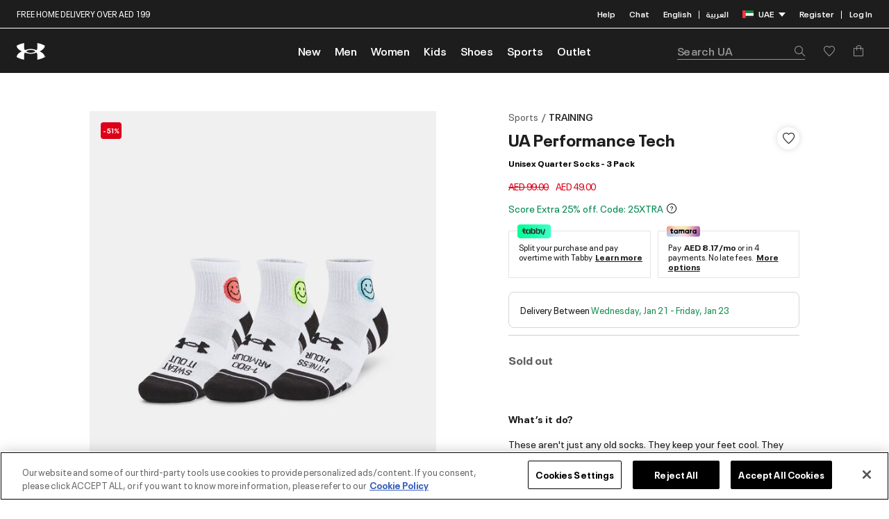

--- FILE ---
content_type: text/html;charset=UTF-8
request_url: https://www.underarmour.ae/en/unisex-ua-performance-tech-3-pack-quarter-socks/UA1382943-001.html?dwvar_UA1382943-001_variantColor=901&quantity=1
body_size: 226659
content:
<!DOCTYPE html>
<html lang="en" dir="ltr" class="js-html">
<head>
<!--[if gt IE 9]><!-->
<script>//common/scripts.isml</script>
<script defer type="text/javascript" src="/on/demandware.static/Sites-UnderArmour_AE-Site/-/en_AE/v1768953243989/js/main.js"></script>


    <script defer type="text/javascript" src="/on/demandware.static/Sites-UnderArmour_AE-Site/-/en_AE/v1768953243989/js/productDetail.js" 
        >
    </script>



    

<script>pageDataLayer = {"site":"UnderArmour","orderConfirmationPage":false,"pageIsArticle":false,"pageIsProductSection":false,"pageIsSection":false,"currencyCode":"AED","pageReferrerUrl":null,"pageTemplate":"Product-Show","pagePath":"/on/demandware.store/Sites-UnderArmour_AE-Site/en_AE/Product-Show?pid=UA1382943-001&dwvar_UA1382943-001_variantColor=901&quantity=1","pageUrl":"https://www.underarmour.ae/on/demandware.store/Sites-UnderArmour_AE-Site/en_AE/Product-Show?pid=UA1382943-001&dwvar_UA1382943-001_variantColor=901&quantity=1","fantasticProvenceCulture":"en_ae","ISOA3":"ARE","pageArticleDescription":"<ul><li>Style #: 1382943</li><li>3 pairs of socks</li><li>100% Polyester</li><li>Imported</li></ul>","productFeedbackCount":0,"productInStock":false,"productPrice":49,"productComplementarySkus":[],"availableSizes":[],"unavailableSizes":["S - 0","M - 0","L - 0","XL - 0"],"pageSectionId":"ua_sports_training","pageSectionKey":"","pageSectionTitle":"TRAINING","pageRootSectionId":"ua_sports","pageRootSectionTitle":"Sports","currentPage":"product","customEvents":{"clickEvent":{"event":"[data-gtm-event-name]","eventValue":0},"miniCartClick":{"event":"eventTracker","custom_event_name":"go_to_cart"},"miniCartProductClick":{"event":"GAEvent120","eventCategory":"mini cart","eventAction":"product click","eventLabel":"clicked","eventValue":0},"onMiniCartShow":{"event":"GAEvent118","eventCategory":"mini cart","eventAction":"added_notification","eventLabel":"view","eventValue":0},"onMiniCartHide":{"event":"GAEvent119","eventCategory":"mini cart","eventAction":"close","eventLabel":"clicked","eventValue":0},"checkoutSecurely":{"event":"eventTracker","custom_event_name":"begin_checkout"},"checkoutSecurelyCart":{"event":"eventTracker","custom_event_name":"begin_checkout"},"cookieBar":{"event":"GA_NI_Event118","eventCategory":"cookie - bar","eventAction":"view","eventLabel":"view","eventValue":0},"cookieBarClick":{"event":"GAEvent119","eventCategory":"cookie - bar","eventAction":"click","eventLabel":"[action]","eventValue":0},"cookieView":{"event":"GAEvent115","eventCategory":"cookie - bar","eventAction":"view","eventLabel":"view","eventValue":0},"cookieClick":{"event":"GAEvent116","eventCategory":"cookie - bar","eventAction":"click","eventLabel":"[action]","eventValue":0},"loginMethod":{"event":"GAEvent121","eventCategory":"login","eventAction":"method","eventLabel":"[method]","eventValue":0},"pinLocationClick":{"event":"GAEvent143","eventCategory":"pin your location","eventAction":"[screen name]","eventLabel":"clicked","eventValue":0},"pinLocationSelected":{"event":"GAEvent144","eventCategory":"pin your location","eventAction":"[screen name]","eventLabel":"[location pin]","eventValue":0},"pinLocationSearch":{"event":"GAEvent145","eventCategory":"pin your location","eventAction":"search","eventLabel":"[search query] || [auto-term/no results]","eventValue":0},"pinLocationError":{"event":"GAEvent146","eventCategory":"pin your location","eventAction":"error","eventLabel":"[error message]","eventValue":0},"productLandingPage":{"event":"GAEvent148","eventCategory":"plp","eventAction":"view","eventLabel":"[Category/Sub Category]","eventValue":0},"headerAddressSelected":{"event":"GAEvent153","eventCategory":"home","eventAction":"area","eventLabel":"[area name]","eventValue":0},"headerAddressChange":{"event":"GAEvent154","eventCategory":"home","eventAction":"area change","eventLabel":"[old area name] || [new area name]","eventValue":0},"headerAddressSearch":{"event":"GAEvent155","eventCategory":"home","eventAction":"area search","eventLabel":"search query","eventValue":0},"liveChatShow":{"event":"GAEvent111","eventCategory":"live chat","eventAction":"interaction - clicked","eventLabel":"clicked","eventValue":0},"liveChatSubmit":{"event":"GAEvent112","eventCategory":"live chat","eventAction":"interaction - form submit","eventLabel":"clicked","eventValue":0},"errorPageShow":{"event":"GA_NI_Event115","eventCategory":"technical error","eventAction":"[error code]","eventLabel":"url","eventValue":0},"searchSuggestions":{"event":"GAEvent105","eventCategory":"search","eventAction":"interaction - select","eventLabel":"[search query] || [method] || [selected query]","eventValue":0},"searchNoResults":{"event":"GAEvent106","eventCategory":"search","eventAction":"no results","eventLabel":"[search query]","Search_Zero_Result":true,"eventValue":0},"couponValidationError":{"event":"GAEvent114","eventCategory":"promo code","eventAction":"validation error","eventLabel":"[discount code] || [coupon error]","eventValue":0},"ncRegistration":{"event":"nc_account_registration","email":"[customer_email]","userid":"[customer_id]","first_name":"[customer_first_name]","last_name":"[customer_last_name]","gender":"[customer_gender]","phone":"[customer_phone]","newsletter_subscribed":"[newsletter_subscribed]"},"ncSocialRegistration":{"event":"nc_social_registration","email":"[customer_email]","userid":"[customer_id]","gender":"[customer_gender]"},"ncAccountUpdate":{"event":"nc_account_update","email":"[customer_email]","userid":"[customer_id]","phone":"[customer_phone]"},"ncLogout":{"event":"nc_logout","email":"[customer_email]","userid":"[customer_id]"},"ncLogin":{"event":"nc_login","email":"[customer_email]","userid":"[customer_id]","first_name":"[customer_first_name]","last_name":"[customer_last_name]","gender":"[customer_gender]","phone":"[customer_phone]"},"footerLinksClick":{"event":"eventTracker","custom_event_name":"nav_footer","nav_cta_name":"[click text]"},"headerTopNav":{"event":"eventTracker","custom_event_name":"nav_flyoutmenu","nav_cta_name":"[click text]"},"ncEmailSubscription":{"event":"nc_email_subscription","email":"[customer_email]","gender":"[customer_gender]","birthDate":"[customer_birth_date]"},"searchBarClick":{"event":"eventTracker","custom_event_name":"search_icon_interacted"},"userEnter":{"event":"GAEvent152","eventCategory":"user visit","eventAction":"","eventLabel":"","eventValue":0},"wishlistAddToCart":{"event":"GAEvent149","eventCategory":"Wishlist","eventAction":"AddtoCart","eventLabel":"[Product ID] || [Quantity] || [Price] || [Size]","eventValue":0},"languageSelectorClick":{"event":"GAEvent172","eventCategory":"language_change","eventAction":"changing_locale","eventLabel":"[screen_name] || [country]|| [current_locale] || [customer_ID] || [locale_changed_to]","eventValue":0}}};</script>
<!--<![endif]-->
<meta charset=UTF-8 />

<meta http-equiv="x-ua-compatible" content="ie=edge" />

<meta name="viewport" content="width=device-width, initial-scale=1, maximum-scale=1, user-scalable=0" />


<title>Shop Under Armour UA Performance Tech Unisex Quarter Socks - 3 Pack Black in Dubai, UAE</title>

<meta name="description" content="Shop Under Armour UA Performance Tech Unisex Quarter Socks - 3 Pack Black in UAE at 0.0 N/A . Buy more exclusive TRAINING collection at Under Armour official online store. Up to 50% OFF!"/>
<meta name="keywords" content="Under Armour"/>



    
        <meta name="robots" content="noindex, nofollow">
    










<link rel="preload" importance="low" href="/on/demandware.static/Sites-UnderArmour_AE-Site/-/default/dw627ebd1c/fonts/neueplak/NeuePlakUA-Text.woff2" as="font" type="font/woff2" crossorigin />
<link rel="preload" importance="low" href="/on/demandware.static/Sites-UnderArmour_AE-Site/-/default/dwba6dee2d/fonts/neueplak/NeuePlakUA-SmBd.woff2" as="font" type="font/woff2" crossorigin />
<link rel="preload" importance="low" href="/on/demandware.static/Sites-UnderArmour_AE-Site/-/default/dw4456bbd6/fonts/neueplak/NeuePlakUA-CnBlk.woff2" as="font" type="font/woff2" crossorigin />
<link rel="preload" importance="low" href="/on/demandware.static/Sites-UnderArmour_AE-Site/-/default/dw5b0a3b09/fonts/neueplak/NeuePlakUA-Bd.woff2" as="font" type="font/woff2" crossorigin />
<link rel="preload" importance="low" href="/on/demandware.static/Sites-UnderArmour_AE-Site/-/default/dw9e9a9939/fonts/armour/ARMOUR-Regular.woff2" as="font" type="font/woff2" crossorigin />
<link rel="preload" importance="low" href="/on/demandware.static/Sites-UnderArmour_AE-Site/-/default/dw76dd402a/fonts/armour/ARMOUR-Medium.woff2" as="font" type="font/woff2" crossorigin />
<link rel="preload" importance="low" href="/on/demandware.static/Sites-UnderArmour_AE-Site/-/default/dwd62d5643/fonts/armour/ARMOUR-Bold.woff2" as="font" type="font/woff2" crossorigin />
<link rel="preload" importance="low" href="/on/demandware.static/Sites-UnderArmour_AE-Site/-/default/dw56deefb5/fonts/janna/JannaLTRegular.woff2" as="font" type="font/woff2" crossorigin />
<link rel="preload" importance="low" href="/on/demandware.static/Sites-UnderArmour_AE-Site/-/default/dw55b7bad7/fonts/janna/JannaLTBold.woff2" as="font" type="font/woff2" crossorigin />
<link rel="preload" importance="low" href="/on/demandware.static/Sites-UnderArmour_AE-Site/-/default/dw0d6e8da2/fonts/icons/ua.woff2" as="font" type="font/woff2" crossorigin />


<link rel="stylesheet" href="/on/demandware.static/Sites-UnderArmour_AE-Site/-/en_AE/v1768953243989/css/global.css" fetchpriority="high"/>

    <link rel="stylesheet" href="/on/demandware.static/Sites-UnderArmour_AE-Site/-/en_AE/v1768953243989/css/product/detail.css"  />

    <link rel="stylesheet" href="/on/demandware.static/Sites-UnderArmour_AE-Site/-/en_AE/v1768953243989/css/backInStock.css"  />



<link rel="apple-touch-icon" sizes="180x180" href="/on/demandware.static/Sites-UnderArmour_AE-Site/-/default/dw8142438e/favicons/apple-touch-icon.png" />
<link rel="icon" type="image/png" sizes="32x32" href="/on/demandware.static/Sites-UnderArmour_AE-Site/-/default/dw68de4f05/favicons/favicon-32x32.png" />
<link rel="icon" type="image/png" sizes="16x16" href="/on/demandware.static/Sites-UnderArmour_AE-Site/-/default/dw83ad31fd/favicons/favicon-16x16.png" />
<link rel="manifest" href="/on/demandware.static/Sites-UnderArmour_AE-Site/-/default/dwf2dea25f/favicons/site.webmanifest" />
<link rel="mask-icon" href="/on/demandware.static/Sites-UnderArmour_AE-Site/-/default/dw1b1a2981/favicons/safari-pinned-tab.svg" color="#000000" />
<meta name="msapplication-TileColor" content="#ffffff" />
<meta name="theme-color" content="#ffffff" />
<link rel="alternate icon" href="/on/demandware.static/Sites-UnderArmour_AE-Site/-/default/dweda6875e/favicons/favicon.ico" />



    <meta name="google-site-verification" content="6omWRXm8XJH5E1vi_2Y-bX1Cau1sF9Ij7IEckByCPVM" />

<script src="https://cdnjs.cloudflare.com/ajax/libs/lazysizes/5.3.2/lazysizes.min.js" async crossorigin="anonymous" referrerpolicy="no-referrer"></script>


    

    <!-- Google Tag Manager -->
    <script >(function(w,d,s,l,i){w[l]=w[l]||[];w[l].push({'gtm.start':
    new Date().getTime(),event:'gtm.js'});var f=d.getElementsByTagName(s)[0],
    j=d.createElement(s),dl=l!='dataLayer'?'&l='+l:'';j.async=true;j.src=
    'https://www.googletagmanager.com/gtm.js?id='+i+dl;f.parentNode.insertBefore(j,f);
    })(window,document,'script','dataLayer','GTM-W76T5D5');</script>
    <!-- End Google Tag Manager -->



    
<input type="hidden" class="js-moengageAppid" value="G6OMU499NTG2UQ2S49KJL5OH" />
<script >
    !function(e,n,i,t,a,r,o,d){var s=e[a]=e[a]||[];if(s.invoked=0,s.initialised>0||s.invoked>0)return console.error("MoEngage Web SDK initialised multiple times. Please integrate the Web SDK only once!"),!1;e.moengage_object=a;var l={},g=function n(i){return function(){for(var n=arguments.length,t=Array(n),a=0;a<n;a++)t[a]=arguments[a];(e.moengage_q=e.moengage_q||[]).push({f:i,a:t})}},u=["track_event","add_user_attribute","add_first_name","add_last_name","add_email","add_mobile","add_user_name","add_gender","add_birthday","destroy_session","add_unique_user_id","moe_events","call_web_push","track","location_type_attribute"],m={onsite:["getData","registerCallback"]};for(var c in u)l[u[c]]=g(u[c]);for(var v in m)for(var f in m[v])null==l[v]&&(l[v]={}),l[v][m[v][f]]=g(v+"."+m[v][f]);r=n.createElement(i),o=n.getElementsByTagName("head")[0],r.async=1,r.src=t,o.appendChild(r),e.moe=e.moe||function(){return(s.invoked=s.invoked+1,s.invoked>1)?(console.error("MoEngage Web SDK initialised multiple times. Please integrate the Web SDK only once!"),!1):(d=arguments.length<=0?void 0:arguments[0],l)},r.addEventListener("load",function(){if(d)return e[a]=e.moe(d),e[a].initialised=e[a].initialised+1||1,!0}),r.addEventListener("error",function(){return console.error("Moengage Web SDK loading failed."),!1})}(window,document,"script","https://cdn.moengage.com/webpush/moe_webSdk.min.latest.js","Moengage");
    Moengage = moe({
    app_id: "G6OMU499NTG2UQ2S49KJL5OH",
    debug_logs: 0,
    cluster: "DC_2"
    });
</script> 

    
        <link rel="alternate" hreflang="en-ae" href="https://www.underarmour.ae/en/unisex-ua-performance-tech-3-pack-quarter-socks/UA1382943-001.html" />
    
        <link rel="alternate" hreflang="ar-ae" href="https://www.underarmour.ae/ar/unisex-ua-performance-tech-3-pack-quarter-socks/UA1382943-001.html" />
    
        <link rel="alternate" hreflang="en-sa" href="https://www.underarmour.sa/en/unisex-ua-performance-tech-3-pack-quarter-socks/UA1382943-001.html" />
    
        <link rel="alternate" hreflang="ar-sa" href="https://www.underarmour.sa/ar/unisex-ua-performance-tech-3-pack-quarter-socks/UA1382943-001.html" />
    
        <link rel="alternate" hreflang="x-default" href="https://www.underarmour.ae/en/unisex-ua-performance-tech-3-pack-quarter-socks/UA1382943-001.html" />
    





    <script type="text/javascript" src="https://cdn.nmgassets.com/QM4ZGEP58IBP.js" async></script>





    <script src="https://checkout.tabby.ai/tabby-promo.js" defer></script>




    <script> window.isBranchEnable = true</script>
    <script>
	(function(b,r,a,n,c,h,_,s,d,k){if(!b[n]||!b[n]._q){for(;s<_.length;)c(h,_[s++]);d=r.createElement(a);d.async=1;d.src="https://cdn.branch.io/branch-latest.min.js";k=r.getElementsByTagName(a)[0];k.parentNode.insertBefore(d,k);b[n]=h}})(window,document,"script","branch",function(b,r){b[r]=function(){b._q.push([r,arguments])}},{_q:[],_v:1},"addListener applyCode autoAppIndex banner closeBanner closeJourney creditHistory credits data deepview deepviewCta first getCode init link logout redeem referrals removeListener sendSMS setBranchViewData setIdentity track validateCode trackCommerceEvent logEvent disableTracking".split(" "), 0);
	        branch.init("key_live_jhJw3kQUfhmoV3aFAtHEMdcctyhGbcvI");
</script>



    <!-- OneTrust Cookies Consent Notice start for underarmour.ae -->
<script src="https://cdn.cookielaw.org/scripttemplates/otSDKStub.js" data-document-language="true" type="text/javascript" charset="UTF-8" data-domain-script="25440bff-eae0-43f1-9d78-821422b00641" ></script>
<script type="text/javascript">
function OptanonWrapper() { }
</script>
<!-- OneTrust Cookies Consent Notice end for underarmour.ae -->






<input type="hidden" class="js-gtm-site-currencycode" value="AED" />


<link rel="canonical" href="https://www.underarmour.ae/en/unisex-ua-performance-tech-3-pack-quarter-socks/UA1382943-001.html"/>

<script type="text/javascript">//<!--
/* <![CDATA[ (head-active_data.js) */
var dw = (window.dw || {});
dw.ac = {
    _analytics: null,
    _events: [],
    _category: "",
    _searchData: "",
    _anact: "",
    _anact_nohit_tag: "",
    _analytics_enabled: "true",
    _timeZone: "Asia/Dubai",
    _capture: function(configs) {
        if (Object.prototype.toString.call(configs) === "[object Array]") {
            configs.forEach(captureObject);
            return;
        }
        dw.ac._events.push(configs);
    },
	capture: function() { 
		dw.ac._capture(arguments);
		// send to CQ as well:
		if (window.CQuotient) {
			window.CQuotient.trackEventsFromAC(arguments);
		}
	},
    EV_PRD_SEARCHHIT: "searchhit",
    EV_PRD_DETAIL: "detail",
    EV_PRD_RECOMMENDATION: "recommendation",
    EV_PRD_SETPRODUCT: "setproduct",
    applyContext: function(context) {
        if (typeof context === "object" && context.hasOwnProperty("category")) {
        	dw.ac._category = context.category;
        }
        if (typeof context === "object" && context.hasOwnProperty("searchData")) {
        	dw.ac._searchData = context.searchData;
        }
    },
    setDWAnalytics: function(analytics) {
        dw.ac._analytics = analytics;
    },
    eventsIsEmpty: function() {
        return 0 == dw.ac._events.length;
    }
};
/* ]]> */
// -->
</script>
<script type="text/javascript">//<!--
/* <![CDATA[ (head-cquotient.js) */
var CQuotient = window.CQuotient = {};
CQuotient.clientId = 'bhcq-UnderArmour_AE';
CQuotient.realm = 'BHCQ';
CQuotient.siteId = 'UnderArmour_AE';
CQuotient.instanceType = 'prd';
CQuotient.locale = 'en_AE';
CQuotient.fbPixelId = '__UNKNOWN__';
CQuotient.activities = [];
CQuotient.cqcid='';
CQuotient.cquid='';
CQuotient.cqeid='';
CQuotient.cqlid='';
CQuotient.apiHost='api.cquotient.com';
/* Turn this on to test against Staging Einstein */
/* CQuotient.useTest= true; */
CQuotient.useTest = ('true' === 'false');
CQuotient.initFromCookies = function () {
	var ca = document.cookie.split(';');
	for(var i=0;i < ca.length;i++) {
	  var c = ca[i];
	  while (c.charAt(0)==' ') c = c.substring(1,c.length);
	  if (c.indexOf('cqcid=') == 0) {
		CQuotient.cqcid=c.substring('cqcid='.length,c.length);
	  } else if (c.indexOf('cquid=') == 0) {
		  var value = c.substring('cquid='.length,c.length);
		  if (value) {
		  	var split_value = value.split("|", 3);
		  	if (split_value.length > 0) {
			  CQuotient.cquid=split_value[0];
		  	}
		  	if (split_value.length > 1) {
			  CQuotient.cqeid=split_value[1];
		  	}
		  	if (split_value.length > 2) {
			  CQuotient.cqlid=split_value[2];
		  	}
		  }
	  }
	}
}
CQuotient.getCQCookieId = function () {
	if(window.CQuotient.cqcid == '')
		window.CQuotient.initFromCookies();
	return window.CQuotient.cqcid;
};
CQuotient.getCQUserId = function () {
	if(window.CQuotient.cquid == '')
		window.CQuotient.initFromCookies();
	return window.CQuotient.cquid;
};
CQuotient.getCQHashedEmail = function () {
	if(window.CQuotient.cqeid == '')
		window.CQuotient.initFromCookies();
	return window.CQuotient.cqeid;
};
CQuotient.getCQHashedLogin = function () {
	if(window.CQuotient.cqlid == '')
		window.CQuotient.initFromCookies();
	return window.CQuotient.cqlid;
};
CQuotient.trackEventsFromAC = function (/* Object or Array */ events) {
try {
	if (Object.prototype.toString.call(events) === "[object Array]") {
		events.forEach(_trackASingleCQEvent);
	} else {
		CQuotient._trackASingleCQEvent(events);
	}
} catch(err) {}
};
CQuotient._trackASingleCQEvent = function ( /* Object */ event) {
	if (event && event.id) {
		if (event.type === dw.ac.EV_PRD_DETAIL) {
			CQuotient.trackViewProduct( {id:'', alt_id: event.id, type: 'raw_sku'} );
		} // not handling the other dw.ac.* events currently
	}
};
CQuotient.trackViewProduct = function(/* Object */ cqParamData){
	var cq_params = {};
	cq_params.cookieId = CQuotient.getCQCookieId();
	cq_params.userId = CQuotient.getCQUserId();
	cq_params.emailId = CQuotient.getCQHashedEmail();
	cq_params.loginId = CQuotient.getCQHashedLogin();
	cq_params.product = cqParamData.product;
	cq_params.realm = cqParamData.realm;
	cq_params.siteId = cqParamData.siteId;
	cq_params.instanceType = cqParamData.instanceType;
	cq_params.locale = CQuotient.locale;
	
	if(CQuotient.sendActivity) {
		CQuotient.sendActivity(CQuotient.clientId, 'viewProduct', cq_params);
	} else {
		CQuotient.activities.push({activityType: 'viewProduct', parameters: cq_params});
	}
};
/* ]]> */
// -->
</script>
<!-- Demandware Apple Pay -->

<style type="text/css">ISAPPLEPAY{display:inline}.dw-apple-pay-button,.dw-apple-pay-button:hover,.dw-apple-pay-button:active{background-color:black;background-image:-webkit-named-image(apple-pay-logo-white);background-position:50% 50%;background-repeat:no-repeat;background-size:75% 60%;border-radius:5px;border:1px solid black;box-sizing:border-box;margin:5px auto;min-height:30px;min-width:100px;padding:0}
.dw-apple-pay-button:after{content:'Apple Pay';visibility:hidden}.dw-apple-pay-button.dw-apple-pay-logo-white{background-color:white;border-color:white;background-image:-webkit-named-image(apple-pay-logo-black);color:black}.dw-apple-pay-button.dw-apple-pay-logo-white.dw-apple-pay-border{border-color:black}</style>


   <script type="application/ld+json">
        {"@context":"http://schema.org/","@type":"Product","name":"UA Performance Tech","description":"Material wicks sweat & dries really fastMedium cushioning throughout foot for comfort & protectionMesh panels for added breathabilityEmbedded arch support helps reduce foot fatigueFitted heel contours around your foot for a better fit","mpn":"UA1382943-001","sku":"UA1382943-001","brand":{"@type":"Thing","name":"Under Armour"},"image":"https://www.underarmour.ae/dw/image/v2/BHCQ_PRD/on/demandware.static/-/Sites-akeneo-master-catalog/default/dw6f88a4a2/ua/U/1/3/U_1382943_100_2196.jpg","offers":{"url":"https://www.underarmour.ae/en/unisex-ua-performance-tech-3-pack-quarter-socks/UA1382943-001.html","@type":"Offer","priceCurrency":"AED","price":"49.00","availability":"http://schema.org/OutOfStock"}}
    </script>


</head>
<body>




    <!-- Google Tag Manager (noscript) -->
    <noscript><iframe src="https://www.googletagmanager.com/ns.html?id=GTM-W76T5D5"
    height="0" width="0" style="display:none;visibility:hidden"></iframe></noscript>
    <!-- End Google Tag Manager (noscript) -->




<div class="page js-page" data-action="Product-Show" data-querystring="dwvar_UA1382943-001_variantColor=901&amp;pid=UA1382943-001&amp;quantity=1" >


















<header class="header js-header" data-cmp="searchSuggestions"
    data-json-config='{"defaultSearch": "/on/demandware.store/Sites-UnderArmour_AE-Site/en_AE/SearchServices-GetSuggestions?q=","recentSearch":
    "/on/demandware.store/Sites-UnderArmour_AE-Site/en_AE/SearchServices-GetRecentSearchPhrases", "updateRecentSearch" :
    "/on/demandware.store/Sites-UnderArmour_AE-Site/en_AE/SearchServices-UpdateRecentSearchPhrases?q=", "topProducts" :
    "/on/demandware.store/Sites-UnderArmour_AE-Site/en_AE/SearchServices-GetProductSuggestions?q=" }'>
    <input type="hidden" class="js-moe-accountdata" data-gender-value="" value="" />
    

    

    <div class="header__wrapper js-header__wrapper">
        <div class="header__section-top">
            <div class="header__inner">
                <div class="header__banner-top">
                    <div class="promo-banner js-header-banner">
                        <div class="promo-banner__slide-top js-header-slide-top">
                            
	
	<div data-cid="header-promo-banner" class="content-asset"><!-- dwMarker="content" dwContentID="23c27b57053277efb0385196d6" -->
		<div class="promo-desktop-layout">
<p>FREE HOME DELIVERY OVER AED 199</p>
</div>

<div class="promo-mobile-layout">
<p>FREE HOME DELIVERY OVER AED 199</p>
</div>
	</div> <!-- End content-asset -->


                        </div>
                        <div class="promo-banner__slide-bottom js-header-slide-bottom"> 
                            
	 

	
                        </div>
                    </div>
                </div>
                <div class="header__tools">
                    <div class="header__tools-item">
                        <a 
                        href="https://www.underarmour.ae/en/faqs/" 
                            data-gtm-click="topNavClick"
                            class="header__link">
                            Help
                        </a>
                    </div>
                    <div class="header__tools-item">
                        <button class="header__link" data-cmp="chatOpen" data-gtm-click="topNavClick">
                            Chat
                        </button>
                    </div>
                    <div class="header__tools-item header__country">
                        <div class="custom-selector js-country-selector" data-url="/on/demandware.store/Sites-UnderArmour_AE-Site/en_AE/Page-SetLocale">
    
        <div class="custom-selector__wrapper language-dropdown">
                
                    <a 
                        class="header__link js-country-selector__link m-disabled" 
                        href="#" data-locale="en_AE" data-currency-code="AED"
                        data-gtm-click="topNavClick"
                        data-gtm-event-action="[click url]"
                        data-gtm-event-label="English"
                        data-moe-region="English"
                    >
                        <span>English</span>
                    </a>
                    
                        <span class="header__link-divider">|</span>
                    
                
                    <a 
                        class="header__link js-country-selector__link " 
                        href="#" data-locale="ar_AE" data-currency-code="AED"
                        data-gtm-click="topNavClick"
                        data-gtm-event-action="[click url]"
                        data-gtm-event-label="English"
                        data-moe-region="English"
                    >
                        <span>العربية</span>
                    </a>
                    
                
        </div>
    
    
        
        
        
        
        <div class="dropdown custom-selector__wrapper js-custom-dropdown ">
            <a
                href="javascript:;" class="header__link custom-selector__toggle m-active js-dropdown-toggle"
                aria-haspopup="true"
                role="button"
                data-gtm-click="topNavClick"
                data-gtm-event-action="[click url]"
                data-gtm-event-label="UAE"
                data-moe-event-region="UAE"
            >
                
                    <img class="custom-selector__flag"
                        src="/on/demandware.static/Sites-UnderArmour_AE-Site/-/en_AE/v1768953243989/images/flags/ae.svg"
                        alt="UAE" />
                
                UAE
                <span class="icon icon-triangle-down"></span>
            </a>

            <input type="hidden" class="js-country-selector-class-name" id="countrySelectorClassName" value=""/>

            <div class="dropdown-menu custom-selector__content js-dropdown-content " role="menu" aria-hidden="true">
                <p class="custom-selector__title">Regions Nearby</p>
                
                    
                
                    
                        <a class="custom-selector__link js-country-selector__link" href="#" data-locale="en_SA" data-currency-code="SAR">
                            
                                <img class="custom-selector__flag" src="/on/demandware.static/Sites-UnderArmour_AE-Site/-/en_AE/v1768953243989/images/flags/sa.svg"
                                    alt="KSA" />
                            
                            <span>KSA</span>
                        </a>
                    
                
            </div>
        </div>
    
</div>

                    </div>
                    <div class="header__tools-item header__account">
                        
    <div class="header__account--desktop">
        <a class="header__link js-desktop-register-show" href="https://www.underarmour.ae/on/demandware.store/Sites-UnderArmour_AE-Site/en_AE/Login-Show?action=register" role="button"                     
            data-gtm-click="topNavClick"
            data-gtm-event-action="[click url]"
            data-gtm-event-label="Register"
            aria-label="Register">
            Register
        </a>
        <span class="header__link-divider">|</span>
        <a class="header__link js-login-show" href="https://www.underarmour.ae/on/demandware.store/Sites-UnderArmour_AE-Site/en_AE/Login-Show?action=login" role="button" 
            data-gtm-click="topNavClick"
            data-gtm-event-action="[click url]"
            data-gtm-event-label="Log In"
            aria-label="Log In">
            Log In
        </a>
    </div>
    <div class="header__account--mobile">
        <div class="megamenu__account-item">
            <a class="megamenu__account-link js-login-show" href="https://www.underarmour.ae/on/demandware.store/Sites-UnderArmour_AE-Site/en_AE/Login-Show?action=login" role="button"
                aria-label="Log In">
                <span class="icon icon-user"></span>
                <span class="megamenu__account-title">
                    Log In
                </span>
            </a>
        </div>
        <div class="megamenu__account-item">
            <a class="megamenu__account-link js-desktop-register-show" href="https://www.underarmour.ae/on/demandware.store/Sites-UnderArmour_AE-Site/en_AE/Login-Show?action=register" role="button"
                aria-label="Register">
                <span class="icon icon-mail"></span>
                <span class="megamenu__account-title">
                    Register
                </span>
            </a>
        </div>
        <div class="megamenu__account-item">
            <div class="header__wishlist js-wishlist-container" data-product-ids="[]">
    <div class="header__wishlist--mobile">
        <a
            class="megamenu__account-link"
            href="https://www.underarmour.ae/en/wishlist"
            data-gtm-click="topNavClick"
            data-gtm-event-label="Wishlist"
            data-gtm-event-action="/en/wishlist"
        >
            <span class="icon icon-heart"></span>
            <span class="megamenu__account-title">
                Saved
            </span>
        </a>
    </div>
    <div class="header__wishlist--desktop">
        <a
            class="header__wishlist-link"
            href="https://www.underarmour.ae/en/wishlist"
            data-gtm-click="topNavClick"
            data-gtm-event-label="Wishlist"
            data-gtm-event-action="/en/wishlist"
        >
            <span class="icon icon-heart"></span>
        </a>
    </div>
</div>
        </div>
        <div class="megamenu__account-item">
            <a href="https://www.underarmour.ae/en/faqs/" class="megamenu__account-link">
                <span class="icon icon-info"></span>
                <span class="megamenu__account-title">
                    Help
                </span>
            </a>
        </div>
    </div>


                    </div>
                </div>
            </div>
        </div>
        <hr class="header__divider">
        <div class="header__section-bottom js-header-nav">
            <div class="header__inner">
                <div class="header__toggle">
                    <button class="header__toggle-nav js-menu-open" type="button" aria-controls="sg-navbar-collapse" aria-expanded="false" aria-label="Toggle navigation">
                        <span class="icon icon-hamburger" aria-hidden="true"></span>
                    </button>
                </div>
                <div class="header__logo">
                    <a class="header__logo-link" href="https://www.underarmour.ae/en/home" title="Under Armour Home">
                        <img class="header__logo-img"
                            src="/on/demandware.static/Sites-UnderArmour_AE-Site/-/default/dw9574de13/images/logo.svg"
                            alt="Under Armour" />
                    </a>
                </div>
                <div class="header__nav">
                    















<nav class="megamenu js-megamenu">
    <div class="megamenu__header">
        <div class="megamenu__back">
            <button role="button" class="megamenu__back--link d-none js-menu-back js-menu-modifier" data-section="back" aria-label="Back to previous menu">
                <span class="icon icon-chevron-left"></span>
            </button>
        </div>
        <div class="megamenu__logo">
            <a class="header-logo__link js-megamenu-logo" href="https://www.underarmour.ae/en/home" title="Under Armour Home">
                <img class="header-logo__img"
                    src="/on/demandware.static/Sites-UnderArmour_AE-Site/-/default/dwc8b895a7/images/logo-black.svg"
                    alt="Under Armour" />
            </a>
            <span class="megamenu__account-title-top d-none js-megamenu-account-title">Account</span>
        </div>
        <div class="megamenu__close">
            <button role="button" class="megamenu__close--link js-menu-close" aria-label="Back to previous menu">
                <span class="icon icon-cross"></span>
            </button>
        </div>
    </div>
    <div class="megamenu__wrapper">
        <div class="megamenu__search js-menu-search">
            















<div class="site-search js-site-search">
    <form role="search" action="/en/search" method="get" name="simpleSearch">
        <div class="site-search__form">
            <input
                class="form-control search-field js-search-field site-search__input gtm-search-field" type="text" name="q" value=""
                placeholder="Search UA" role="combobox"
                aria-describedby="search-assistive-text" aria-haspopup="listbox" aria-owns="search-results"
                aria-expanded="false" aria-autocomplete="list"
                aria-controls="search-results"
                aria-label="Enter Keyword or Item No." autocomplete="off"
                data-hj-whitelist
                data-gtm-product-suggestion="searchSuggestions"
                data-gtm-no-results="searchNoResults"
                data-gtm-event-label="[search query] || (none) || (none)"
                data-gtm-search-click
                data-gtm-search-typing
            />
            <button type="submit" name="search-button" class="site-search__btn-search js-search-button"
                aria-label="Submit search keywords"><span
                class="icon icon-search" aria-hidden="true"></span></button>
            <button type="button" class="site-search__btn-close js-search-btn-close d-none"
                aria-label="Close"><span
                class="icon icon-cross" aria-hidden="true"></span></button>
        </div>
        <div class="suggestions-wrapper js-suggestions-wrapper"></div>
        <input type="hidden" value="en_AE" name="lang"/>
    </form>
</div>

        </div>
        <div class="megamenu__inner">
            <nav class="megamenu__nav js-menu-nav">
                <div data-gtm-fly-out-menu="flyOutMenuClick" data-gtm-event-label="[menu location]"></div>
                <div class="gtm-nav" data-gtm-top-nav="headerTopNav">
                    <div class="menu-group" role="navigation">
                        <ul class="megamenu__list" role="menu">
                            

                            
                                
                                    
                                        
                                        
                                        
                                            
                                                <li class="megamenu__item megamenu__item--no-sub-cat js-menu-modifier" data-category="ua_new" data-category-level="0" role="presentation">
                                                    <a href="/en/new-1"
                                                        id="ua_new"
                                                        class="megamenu__link js-megamenu-link js-megamenu-link-0"
                                                        role="link"
                                                        tabindex="0">
                                                            <span class="megamenu__link-text">New</span>
                                                            <span class="icon icon-chevron-right"></span>
                                                    </a>
                                                </li>
                                            
                                        
                                    
                                
                                    
                                        
                                        
                                        
                                            
                                                
	
	<div data-cid="men-menu" class="content-asset"><!-- dwMarker="content" dwContentID="7068b57af1332d71772bc349e3" -->
		<ul>
  <li class="megamenu__item dropdown js-menu-modifier" data-category="ca-cat-men-1" data-category-level="0" 
    data-section="menu" role="presentation">
    <a aria-expanded="true" aria-haspopup="true" 
     class="megamenu__link js-dropdown-toggle js-megamenu-link js-megamenu-link-0" data-toggle="dropdown" 
      href="https://www.underarmour.ae/en/men" role="button" tabindex="0">
      <span class="megamenu__link-text">Men</span> 
      <span class="icon icon-chevron-right"></span>
    </a>
   <!-- Dropdown Menu -->
   <div aria-hidden="true" aria-label="kids" class="dropdown-menu js-menu-ca-cat-men-1" role="menu">
      <ul class="megamenu__dropdown-inner megamenu__submenu js-megamenu-submenu megamenu__submenu--level-0">
       <li class="megamenu__item megamenu__banner js-main-menu-slot">
         <div class="html-slot-container">
            <div class="megamenu__banner-image">
             <a href="https://www.underarmour.ae/en/trends/winter-vibes/men%E2%80%99s-winterwear">
                <img alt="Men menu banner image" src="https://www.underarmour.ae/on/demandware.static/-/Library-Sites-UnderArmourSharedLibrary/default/dwd809336c/2025/43/menu-images/HOLIDAY_MEN.jpg"
               title="" /> 
              </a>
           </div>
           <p class="megamenu__banner-title">Winter Collection For Him</p>
                        <a class="megamenu__banner-link" href="https://www.underarmour.ae/en/trends/winter-vibes/men%E2%80%99s-winterwear">Shop Now</a>
          </div>
       </li>
        <li class="megamenu_item d-lg-none megamenu__item--level-1" role="presentation">
         <a class="megamenu__link js-megamenu-link js-megamenu-link-1" 
            href="https://www.underarmour.ae/en/men" role="menuitem">MEN 
          </a>
       </li>
        <li class="megamenu__item megamenu__item--level-1 js-menu-modifier" data-category="ca-sub-men-1" 
         data-category-level="1" data-section="menu" role="presentation">
<p><strong>FEATURED </strong></p>

         <div aria-hidden="true" aria-label="men-featured" class="js-menu-ca-sub-men-1" role="menu">
            <ul class="megamenu__dropdown-inner megamenu__submenu js-megamenu-submenu megamenu__submenu--level-1">
             <li class="megamenu_item d-lg-none megamenu__item--level-2" role="presentation">
               <a class="megamenu__link js-megamenu-link js-megamenu-link-2" 
                  href="https://www.underarmour.ae/en/men" 
                 role="menuitem">FEATURED
                </a>
             </li>
              <li class="megamenu_item megamenu__item--level-2" role="presentation">
               <a class="megamenu__link megamenu__link--level-2 js-megamenu-link js-megamenu-link-2" 
                  href="https://www.underarmour.ae/en/new/mens-new-arrivals" role="menuitem">New Arrivals 
                  <span class="custom-icon"><img alt="submenu-icon" class="flame-icon" 
                 src="https://www.underarmour.ae/on/demandware.static/-/Library-Sites-UnderArmourSharedLibrary/default/dw9b684c50/images/menu-icons/flame.png" title="" /></span>
                 <span class="icon icon-chevron-right"></span>               
               </a>
             </li>
              <li class="megamenu_item megamenu__item--level-2" role="presentation">
               <a class="megamenu__link megamenu__link--level-2 js-megamenu-link js-megamenu-link-2" 
                  href="https://www.underarmour.ae/en/men/clothing/tops/graphic-ts-and-tanks" 
                 role="menuitem">Graphic T-Shirt Shop
                  <span class="icon icon-chevron-right"></span> 
               </a>
             </li>
              <li class="megamenu_item megamenu__item--level-2" role="presentation">
               <a class="megamenu__link megamenu__link--level-2 js-megamenu-link js-megamenu-link-2" 
                  href="https://www.underarmour.ae/en/collections/ua-baselayer-collection/ua-baselayer-mens" 
                 role="menuitem">Compression Shop
                  <span class="icon icon-chevron-right"></span>  
                </a>
             </li>
              <li class="megamenu_item megamenu__item--level-2" role="presentation">
               <a class="megamenu__link megamenu__link--level-2 js-megamenu-link js-megamenu-link-2" href="https://www.underarmour.ae/en/collections/ua-fleece-collection/men" role="menuitem">UA Fleece Shop
                  <span class="icon icon-chevron-right"></span> 
             </a>
             </li>
              <li class="megamenu_item megamenu__item--level-2" role="presentation">
               <a class="megamenu__link megamenu__link--level-2 js-megamenu-link js-megamenu-link-2" href="https://www.underarmour.ae/en/trends/color-spotlight-blue/color-spotlight-blue-1" role="menuitem">ColorShop: Best Blues
                  <span class="icon icon-chevron-right"></span> 
              </a>
             </li>
             <!--
              <li class="megamenu_item megamenu__item--level-2" role="presentation">
               <a class="megamenu__link megamenu__link--level-2 js-megamenu-link js-megamenu-link-2" href="https://www.underarmour.ae/en/outlet/men" role="menuitem">Sale
                 <span class="icon icon-chevron-right"></span> 
             </a>
             </li>
              <li class="megamenu_item megamenu__item--level-2" role="presentation">
               <a class="megamenu__link megamenu__link--level-2 js-megamenu-link js-megamenu-link-2" href="https://www.underarmour.ae/en/trends/ua-new-year-sale" role="menuitem">New Year Gifts
                 <span class="icon icon-chevron-right"></span> 
               </a>
             </li>
-->
            </ul>
          </div>
       </li>
        <li class="megamenu__item megamenu__item--level-1 js-menu-modifier" data-category="ca-sub-men-2" data-category-level="1" data-section="menu" role="presentation">
<p><strong>SHOP BY CATEGORY </strong></p>

         <div aria-hidden="true" aria-label="men-shop-by-category" class="js-menu-ca-sub-men-2" role="menu">
            <ul class="megamenu__dropdown-inner megamenu__submenu js-megamenu-submenu megamenu__submenu--level-1">
             <li class="megamenu_item d-lg-none megamenu__item--level-2" role="presentation">
               <a class="megamenu__link js-megamenu-link js-megamenu-link-2" 
                  href="https://www.underarmour.ae/en/men" 
                 role="menuitem">SHOP BY CATEGORY 
               </a>
             </li>
                           <li class="megamenu_item megamenu__item--level-2" role="presentation">
               <a class="megamenu__link megamenu__link--level-2 js-megamenu-link js-megamenu-link-2" 
                  href="https://www.underarmour.ae/en/men/clothing/tops" 
                 role="menuitem">Tops
                 <span class="icon icon-chevron-right"></span> 
               </a>
             </li>
                           <li class="megamenu_item megamenu__item--level-2" role="presentation">
               <a class="megamenu__link megamenu__link--level-2 js-megamenu-link js-megamenu-link-2" 
                  href="https://www.underarmour.ae/en/men/clothing/bottoms/shorts" 
                  role="menuitem">Shorts
                  <span class="icon icon-chevron-right"></span>
              </a>
             </li>
                           <li class="megamenu_item megamenu__item--level-2" role="presentation">
               <a class="megamenu__link megamenu__link--level-2 js-megamenu-link js-megamenu-link-2" 
                  href="https://www.underarmour.ae/en/men/shoes" 
                  role="menuitem">Shoes
                  <span class="icon icon-chevron-right"></span>
               </a>
             </li>
              <li class="megamenu_item megamenu__item--level-2" role="presentation">
               <a class="megamenu__link megamenu__link--level-2 js-megamenu-link js-megamenu-link-2" 
                href="https://www.underarmour.ae/en/collections/ua-baselayer-collection/ua-baselayer-mens" 
                role="menuitem">Baselayer
                  <span class="icon icon-chevron-right"></span> 
               </a>
             </li>
              <li class="megamenu_item megamenu__item--level-2" role="presentation">
               <a class="megamenu__link megamenu__link--level-2 js-megamenu-link js-megamenu-link-2" 
                  href="https://www.underarmour.ae/en/men/clothing/tops/hoodies-and-sweatshirts" 
                 role="menuitem">Hoodies & Sweatshirts
                 <span class="icon icon-chevron-right"></span> 
               </a>
             </li>
              <li class="megamenu_item megamenu__item--level-2" role="presentation">
               <a class="megamenu__link megamenu__link--level-2 js-megamenu-link js-megamenu-link-2" 
                  href="https://www.underarmour.ae/en/men/clothing/outerwear/jackets" 
                 role="menuitem">Jackets & Vests
                 <span class="icon icon-chevron-right"></span>                 
               </a>
             </li>
                           <li class="megamenu_item megamenu__item--level-2" role="presentation">
               <a class="megamenu__link megamenu__link--level-2 js-megamenu-link js-megamenu-link-2" 
                  href="https://www.underarmour.ae/en/men/clothing/bottoms/joggers" 
                  role="menuitem">Joggers
                  <span class="icon icon-chevron-right"></span>
              </a>
             </li>
              <li class="megamenu_item megamenu__item--level-2" role="presentation">
               <a class="megamenu__link megamenu__link--level-2 js-megamenu-link js-megamenu-link-2" 
                  href="https://www.underarmour.ae/en/trends/ua-matching-sets/mens" 
                  role="menuitem">Matching Sets
                  <span class="icon icon-chevron-right"></span> 
              </a>
             </li>

              <li class="megamenu_item megamenu__item--level-2" role="presentation">
               <a class="megamenu__link megamenu__link--level-2 js-megamenu-link js-megamenu-link-2" 
                  href="https://www.underarmour.ae/en/men/clothing/bottoms/pants" 
                  role="menuitem">Pants
                  <span class="icon icon-chevron-right"></span>
               </a>
             </li>


              <li class="megamenu_item megamenu__item--level-2" role="presentation">
               <a class="megamenu__link megamenu__link--level-2 js-megamenu-link js-megamenu-link-2" 
                  href="https://www.underarmour.ae/en/men/clothing/underwear" 
                  role="menuitem">Underwear
                  <span class="icon icon-chevron-right"></span>
             </a>
             </li>

            </ul>
          </div>
       </li>
        <li class="megamenu__item megamenu__item--level-1 js-menu-modifier" data-category="ca-sub-men-3" data-category-level="1" data-section="menu" role="presentation">
<p><strong>SHOP BY SPORT </strong></p>

         <div aria-hidden="true" aria-label="men-shop-by-sport" class="js-menu-ca-sub-men-3" role="menu">
           <ul class="megamenu__dropdown-inner megamenu__submenu js-megamenu-submenu megamenu__submenu--level-1">
             <li class="megamenu_item d-lg-none megamenu__item--level-2" role="presentation">
               <a class="megamenu__link js-megamenu-link js-megamenu-link-2" 
                  href="https://www.underarmour.ae/en/men" 
                 role="menuitem">SHOP BY SPORT 
                </a>
             </li>

                           <li class="megamenu_item megamenu__item--level-2" role="presentation">
               <a class="megamenu__link megamenu__link--level-2 js-megamenu-link js-megamenu-link-2" 
                  href="https://www.underarmour.ae/en/sports/basketball/men" 
                  role="menuitem">Basketball
                  <span class="icon icon-chevron-right"></span> 
               </a>
             </li>
                           <li class="megamenu_item megamenu__item--level-2" role="presentation">
               <a class="megamenu__link megamenu__link--level-2 js-megamenu-link js-megamenu-link-2" 
                  href="https://www.underarmour.ae/en/sports/football/football-gear" 
                  role="menuitem">Football
                  <span class="icon icon-chevron-right"></span> 
               </a>
             </li>
                           <li class="megamenu_item megamenu__item--level-2" role="presentation">
               <a class="megamenu__link megamenu__link--level-2 js-megamenu-link js-megamenu-link-2" 
                  href="https://www.underarmour.ae/en/sports/golf/men" 
                  role="menuitem">Golf
                  <span class="icon icon-chevron-right"></span> 
               </a>
             </li>
                           <li class="megamenu_item megamenu__item--level-2" role="presentation">
               <a class="megamenu__link megamenu__link--level-2 js-megamenu-link js-megamenu-link-2" 
                  href="https://www.underarmour.ae/en/sports/hiking/hiking-gear" 
                  role="menuitem">Hiking
                  <span class="icon icon-chevron-right"></span> 
               </a>
             </li>
                 
              <li class="megamenu_item megamenu__item--level-2" role="presentation">
               <a class="megamenu__link megamenu__link--level-2 js-megamenu-link js-megamenu-link-2" 
                  href="https://www.underarmour.ae/en/sports/running/men" 
                 role="menuitem">Running
                 <span class="icon icon-chevron-right"></span> 
               </a>
             </li>
                           <li class="megamenu_item megamenu__item--level-2" role="presentation">
               <a class="megamenu__link megamenu__link--level-2 js-megamenu-link js-megamenu-link-2" 
                  href="https://www.underarmour.ae/en/sports/training/men" 
                  role="menuitem">Training
                  <span class="icon icon-chevron-right"></span> 
               </a>
             </li>   



             <!-- 
             <li class="megamenu_item megamenu__item--level-2" role="presentation">
               <a class="megamenu__link megamenu__link--level-2 js-megamenu-link js-megamenu-link-2" 
                  href="https://www.underarmour.ae/en/men/shoes/military-and-tactical-boots" 
                  role="menuitem">Military & Tactical
                 <span class="icon icon-chevron-right"></span> 
               </a>
             </li>
-->
            </ul>
          </div>
       </li>
        <li class="megamenu__item megamenu__item--level-1 js-menu-modifier" data-category="ca-sub-men-4" 
         data-category-level="1" data-section="menu" role="presentation">
<p><strong>SHOP BY COLLECTION </strong></p>

         <div aria-hidden="true" aria-label="men-shop-by-collection" class="js-menu-ca-sub-men-4" role="menu">
            <ul class="megamenu__dropdown-inner megamenu__submenu js-megamenu-submenu megamenu__submenu--level-1">
             <li class="megamenu_item d-lg-none megamenu__item--level-2" role="presentation">
               <a class="megamenu__link js-megamenu-link js-megamenu-link-2" 
                  href="https://www.underarmour.ae/en/men" 
                 role="menuitem">SHOP BY COLLECTION 
               </a>
             </li>
              <li class="megamenu_item megamenu__item--level-2" role="presentation">
               <a class="megamenu__link megamenu__link--level-2 js-megamenu-link js-megamenu-link-2" 
                  href="https://www.underarmour.ae/en/collections/steph-curry-collection-1" 
                 role="menuitem">Curry Brand
                  <span class="icon icon-chevron-right"></span> 
               </a>
             </li>
              <li class="megamenu_item megamenu__item--level-2" role="presentation">
               <a class="megamenu__link megamenu__link--level-2 js-megamenu-link js-megamenu-link-2" 
                  href="https://www.underarmour.ae/en/collections/ua-project-rock-collection/rock-men" 
                  role="menuitem">Project Rock
                 <span class="icon icon-chevron-right"></span> 
               </a>
             </li>
              <li class="megamenu_item megamenu__item--level-2" role="presentation">
               <a class="megamenu__link megamenu__link--level-2 js-megamenu-link js-megamenu-link-2" 
                  href="https://www.underarmour.ae/en/collections/unstoppable-collection/men" 
                 role="menuitem">UA Unstoppable
                 <span class="icon icon-chevron-right"></span> 
               </a>
             </li>
              <li class="megamenu_item megamenu__item--level-2" role="presentation">
               <a class="megamenu__link megamenu__link--level-2 js-megamenu-link js-megamenu-link-2" 
                  href="https://www.underarmour.ae/en/collections/ua-vanish-collection/ua-vanish-men-collection" 
                 role="menuitem">UA Vanish: Performance Apparel
                  <span class="icon icon-chevron-right"></span>
                </a>
             </li>
              <li class="megamenu_item megamenu__item--level-2" role="presentation">
               <a class="megamenu__link megamenu__link--level-2 js-megamenu-link js-megamenu-link-2" 
                  href="https://www.underarmour.ae/en/collections/ua-sportstyle-collection/sportstyle-gear" 
                 role="menuitem">Sportswear
                  <span class="icon icon-chevron-right"></span> 
               </a>
             </li>
              <li class="megamenu_item megamenu__item--level-2" role="presentation">
               <a class="megamenu__link megamenu__link--level-2 js-megamenu-link js-megamenu-link-2" 
                  href="https://www.underarmour.ae/en/collections/ua-heatgear-keeps-you-cool/ua-heatgear-keeps-you-cool-men" 
                  role="menuitem">HeatGear®: Keeps You Cool
                  <span class="icon icon-chevron-right"></span> 
               </a>
             </li>
              <li class="megamenu_item megamenu__item--level-2" role="presentation">
               <a class="megamenu__link megamenu__link--level-2 js-megamenu-link js-megamenu-link-2" 
                  href="https://www.underarmour.ae/en/collections/ua-coldgearreg/ua-coldgearregmen" 
                 role="menuitem">ColdGear®: Keeps You Warm
                 <span class="icon icon-chevron-right"></span> 
               </a>
             </li>
              <li class="megamenu_item megamenu__item--level-2" role="presentation">
               <a class="megamenu__link megamenu__link--level-2 js-megamenu-link js-megamenu-link-2" 
                  href="https://www.underarmour.ae/en/collections/ua-infinite-collection/ua-infinite-men-collection" 
                 role="menuitem">UA Infinite Shoes
                 <span class="icon icon-chevron-right"></span> 
               </a>
             </li>
              <li class="megamenu_item megamenu__item--level-2" role="presentation">
               <a class="megamenu__link megamenu__link--level-2 js-megamenu-link js-megamenu-link-2" 
                  href="https://www.underarmour.ae/en/collections/ua-hovr-phantom-collection/mens" 
                 role="menuitem">UA Phantom Shoes
                 <span class="icon icon-chevron-right"></span> 
              </a>
             </li>
              <li class="megamenu_item megamenu__item--level-2" role="presentation">
               <a class="megamenu__link megamenu__link--level-2 js-megamenu-link js-megamenu-link-2" 
                  href="https://www.underarmour.ae/en/shoes/ua-slipspeed/ua-slipspeed-men" 
                 role="menuitem">UA SlipSpeed™ Shoes
                 <span class="icon icon-chevron-right"></span> 
               </a>
             </li>
            </ul>
          </div>
       </li>
        <li class="megamenu__item megamenu__item--level-1 js-menu-modifier" data-category="ca-sub-men-5" data-category-level="1" data-section="menu" role="presentation">
<p><strong>ACCESSORIES </strong></p>

         <div aria-hidden="true" aria-label="men-accessories" class="js-menu-ca-sub-men-5" role="menu">
           <ul class="megamenu__dropdown-inner megamenu__submenu js-megamenu-submenu megamenu__submenu--level-1">
             <li class="megamenu_item d-lg-none megamenu__item--level-2" role="presentation">
               <a class="megamenu__link js-megamenu-link js-megamenu-link-2" 
                  href="https://www.underarmour.ae/en/men/accessories" 
                  role="menuitem">ACCESSORIES 
                </a>
             </li>

              <li class="megamenu_item megamenu__item--level-2" role="presentation">
               <a class="megamenu__link megamenu__link--level-2 js-megamenu-link js-megamenu-link-2" 
                  href="https://www.underarmour.ae/en/men/accessories/backpacks-and-bags" 
                 role="menuitem">Backpacks & Bags 
                 <span class="icon icon-chevron-right"></span> 
               </a>
             </li>
                           <!--li class="megamenu_item megamenu__item--level-2" role="presentation">
               <a class="megamenu__link megamenu__link--level-2 js-megamenu-link js-megamenu-link-2" 
                  href="https://www.underarmour.ae/en/men/accessories/belts" 
                  role="menuitem">Belts 
                  <span class="icon icon-chevron-right"></span> 
               </a>
             </li-->

              <li class="megamenu_item megamenu__item--level-2" role="presentation">
               <a class="megamenu__link megamenu__link--level-2 js-megamenu-link js-megamenu-link-2" 
                  href="https://www.underarmour.ae/en/men/accessories/sport-gloves" 
                 role="menuitem">Gloves 
                 <span class="icon icon-chevron-right"></span> 
               </a>
             </li>
                           <li class="megamenu_item megamenu__item--level-2" role="presentation">
               <a class="megamenu__link megamenu__link--level-2 js-megamenu-link js-megamenu-link-2" 
                  href="https://www.underarmour.ae/en/men/accessories/hats-and-visors" 
                  role="menuitem">Head Gear 
                  <span class="icon icon-chevron-right"></span> 
               </a>
             </li>
              <li class="megamenu_item megamenu__item--level-2" role="presentation">
               <a class="megamenu__link megamenu__link--level-2 js-megamenu-link js-megamenu-link-2" 
                  href="https://www.underarmour.ae/en/men/accessories/socks" 
                  role="menuitem">Socks 
                  <span class="icon icon-chevron-right"></span> 
               </a>
             </li>
             <!--
              <li class="megamenu_item megamenu__item--level-2" role="presentation">
               <a class="megamenu__link megamenu__link--level-2 js-megamenu-link js-megamenu-link-2" 
                  href="https://www.underarmour.ae/en/men/accessories/equipment" 
                  role="menuitem">Equipment 
                  <span class="icon icon-chevron-right"></span> 
               </a>
             </li>
-->
            </ul>
          </div>
       </li>
      </ul>
    </div>
 </li>
</ul>
	</div> <!-- End content-asset -->


                                            
                                        
                                    
                                
                                    
                                        
                                        
                                        
                                            
                                                
	
	<div data-cid="women-menu" class="content-asset"><!-- dwMarker="content" dwContentID="c70a13e394db0fd8fcdcbf1fbe" -->
		<ul>
  <li class="megamenu__item dropdown js-menu-modifier" data-category="ca-cat-women-1" data-category-level="0" 
    data-section="menu" role="presentation">
    <a aria-expanded="true" aria-haspopup="true" 
     class="megamenu__link js-dropdown-toggle js-megamenu-link js-megamenu-link-0" data-toggle="dropdown" 
      href="https://www.underarmour.ae/en/women" role="button" tabindex="0">
      <span class="megamenu__link-text">Women</span> 
      <span class="icon icon-chevron-right"></span>
    </a>
   <!-- Dropdown Menu -->
   <div aria-hidden="true" aria-label="kids" class="dropdown-menu js-menu-ca-cat-women-1" role="menu">
      <ul class="megamenu__dropdown-inner megamenu__submenu js-megamenu-submenu megamenu__submenu--level-0">
       <li class="megamenu__item megamenu__banner js-main-menu-slot">
         <div class="html-slot-container">
            <div class="megamenu__banner-image">
             <a href="https://www.underarmour.ae/en/trends/winter-vibes/womens-winterwear">
                <img alt="Men menu banner image" src="https://www.underarmour.ae/on/demandware.static/-/Library-Sites-UnderArmourSharedLibrary/default/dwbde1ea95/2025/43/menu-images/HOLIDAY_WOMEN.jpg"
               title="" /> 
              </a>
           </div>
           <p class="megamenu__banner-title">Winter Collection For Her </p>
                        <a class="megamenu__banner-link" href="https://www.underarmour.ae/en/trends/winter-vibes/womens-winterwear">Shop Now</a>
          </div>
       </li>
        <li class="megamenu_item d-lg-none megamenu__item--level-1" role="presentation">
         <a class="megamenu__link js-megamenu-link js-megamenu-link-1" 
            href="https://www.underarmour.ae/en/women" role="menuitem">WOMEN
          </a>
       </li>
        <li class="megamenu__item megamenu__item--level-1 js-menu-modifier" data-category="ca-sub-men-1" 
         data-category-level="1" data-section="menu" role="presentation">
<p><strong>FEATURED </strong></p>

         <div aria-hidden="true" aria-label="men-featured" class="js-menu-ca-sub-men-1" role="menu">
            <ul class="megamenu__dropdown-inner megamenu__submenu js-megamenu-submenu megamenu__submenu--level-1">
             <li class="megamenu_item d-lg-none megamenu__item--level-2" role="presentation">
               <a class="megamenu__link js-megamenu-link js-megamenu-link-2" 
                  href="https://www.underarmour.ae/en/women" 
                 role="menuitem">FEATURED
                </a>
             </li>
              <li class="megamenu_item megamenu__item--level-2" role="presentation">
               <a class="megamenu__link megamenu__link--level-2 js-megamenu-link js-megamenu-link-2" 
                  href="https://www.underarmour.ae/en/new/womens-new-arrivals" role="menuitem">New Arrivals 
                  <span class="custom-icon"><img alt="submenu-icon" class="flame-icon" 
                 src="https://www.underarmour.ae/on/demandware.static/-/Library-Sites-UnderArmourSharedLibrary/default/dw9b684c50/images/menu-icons/flame.png" title="" /></span>
                 <span class="icon icon-chevron-right"></span>               
                </a>
             </li>
              <li class="megamenu_item megamenu__item--level-2" role="presentation">
               <a class="megamenu__link megamenu__link--level-2 js-megamenu-link js-megamenu-link-2" 
                  href="https://www.underarmour.ae/en/collections/ua-fleece-collection/women" 
                 role="menuitem">UA Fleece Shop
                  <span class="icon icon-chevron-right"></span> 
               </a>
             </li>
              <li class="megamenu_item megamenu__item--level-2" role="presentation">
               <a class="megamenu__link megamenu__link--level-2 js-megamenu-link js-megamenu-link-2" 
                  href="https://www.underarmour.ae/en/women/clothing/sports-bras" 
                 role="menuitem">UA Bra Shop
                  <span class="icon icon-chevron-right"></span>  
            </a>
             </li>
              <li class="megamenu_item megamenu__item--level-2" role="presentation">
               <a class="megamenu__link megamenu__link--level-2 js-megamenu-link js-megamenu-link-2" 
                  href="https://www.underarmour.ae/en/women/clothing/bottoms/leggings-and-baselayer" 
                 role="menuitem">UA Legging Shop
                  <span class="icon icon-chevron-right"></span> 
                </a>
             </li>
              <li class="megamenu_item megamenu__item--level-2" role="presentation">
               <a class="megamenu__link megamenu__link--level-2 js-megamenu-link js-megamenu-link-2" href="https://www.underarmour.ae/en/trends/color-spotlight-blue/color-spotlight-blue-2" role="menuitem">ColorShop: Best Blues
                  <span class="icon icon-chevron-right"></span> 
               </a>
             </li>
             <!--
              <li class="megamenu_item megamenu__item--level-2" role="presentation">
               <a class="megamenu__link megamenu__link--level-2 js-megamenu-link js-megamenu-link-2" href="https://www.underarmour.ae/en/collections/plus-size-women" role="menuitem">Plus Size
                  <span class="icon icon-chevron-right"></span> 
               </a>
             </li>
-->
              <li class="megamenu_item megamenu__item--level-2" role="presentation">
               <a class="megamenu__link megamenu__link--level-2 js-megamenu-link js-megamenu-link-2" href="https://www.underarmour.ae/en/outlet/women" role="menuitem">Sale
                 <span class="icon icon-chevron-right"></span> 
               </a>
             </li>
            </ul>
          </div>
       </li>
        <li class="megamenu__item megamenu__item--level-1 js-menu-modifier" data-category="ca-sub-women-2" data-category-level="1" data-section="menu" role="presentation">
<p><strong>SHOP BY CATEGORY </strong></p>

         <div aria-hidden="true" aria-label="men-shop-by-category" class="js-menu-ca-sub-women-2" role="menu">
            <ul class="megamenu__dropdown-inner megamenu__submenu js-megamenu-submenu megamenu__submenu--level-1">
             <li class="megamenu_item d-lg-none megamenu__item--level-2" role="presentation">
               <a class="megamenu__link js-megamenu-link js-megamenu-link-2" 
                  href="https://www.underarmour.ae/en/women" 
                 role="menuitem">SHOP BY CATEGORY 
               </a>
             </li>
              <li class="megamenu_item megamenu__item--level-2" role="presentation">
               <a class="megamenu__link megamenu__link--level-2 js-megamenu-link js-megamenu-link-2" 
                href="https://www.underarmour.ae/en/women/clothing/sports-bras" 
                role="menuitem">Sports Bras
                  <span class="icon icon-chevron-right"></span> 
               </a>
             </li>
              <li class="megamenu_item megamenu__item--level-2" role="presentation">
               <a class="megamenu__link megamenu__link--level-2 js-megamenu-link js-megamenu-link-2" 
                  href="https://www.underarmour.ae/en/women/clothing/bottoms/leggings-and-baselayer" 
                 role="menuitem">Leggings
                 <span class="icon icon-chevron-right"></span>
 
              </a>
             </li>
                           <li class="megamenu_item megamenu__item--level-2" role="presentation">
               <a class="megamenu__link megamenu__link--level-2 js-megamenu-link js-megamenu-link-2" 
                  href="https://www.underarmour.ae/en/women/shoes-1" 
                  role="menuitem">Shoes
                  <span class="icon icon-chevron-right"></span> 
               </a>
             </li>
             <li class="megamenu_item megamenu__item--level-2" role="presentation">
               <a class="megamenu__link megamenu__link--level-2 js-megamenu-link js-megamenu-link-2" 
                  href="https://www.underarmour.ae/en/women/clothing/tops/hoodies-and-sweatshirts" 
                 role="menuitem">Hoodies & Sweatshirts
                 <span class="icon icon-chevron-right"></span> 
               </a>
             </li>
              <li class="megamenu_item megamenu__item--level-2" role="presentation">
               <a class="megamenu__link megamenu__link--level-2 js-megamenu-link js-megamenu-link-2" 
                  href="https://www.underarmour.ae/en/women/clothing/outerwear/jackets" 
                 role="menuitem">Jackets & Vests
                 <span class="icon icon-chevron-right"></span> 
            </a>
             </li>
                           <li class="megamenu_item megamenu__item--level-2" role="presentation">
               <a class="megamenu__link megamenu__link--level-2 js-megamenu-link js-megamenu-link-2" 
                  href="https://www.underarmour.ae/en/women/clothing/bottoms/joggers" 
                 role="menuitem">Joggers
                 <span class="icon icon-chevron-right"></span>                 
               </a>
             </li>
              <li class="megamenu_item megamenu__item--level-2" role="presentation">
               <a class="megamenu__link megamenu__link--level-2 js-megamenu-link js-megamenu-link-2" 
                  href="https://www.underarmour.ae/en/trends/ua-matching-sets/womens" 
                 role="menuitem">Matching Sets 
                 <span class="icon icon-chevron-right"></span>
               </a>
             </li>

              <li class="megamenu_item megamenu__item--level-2" role="presentation">
               <a class="megamenu__link megamenu__link--level-2 js-megamenu-link js-megamenu-link-2" 
                  href="https://www.underarmour.ae/en/women/clothing/bottoms/pants" 
                  role="menuitem">	Pants
                  <span class="icon icon-chevron-right"></span> 
               </a>
             </li>
                           <li class="megamenu_item megamenu__item--level-2" role="presentation">
               <a class="megamenu__link megamenu__link--level-2 js-megamenu-link js-megamenu-link-2" 
                  href="https://www.underarmour.ae/en/women/clothing/tops" 
                 role="menuitem">Tops
                 <span class="icon icon-chevron-right"></span> 
               </a>
             </li>

            </ul>
          </div>
       </li>
        <li class="megamenu__item megamenu__item--level-1 js-menu-modifier" data-category="ca-sub-men-3" data-category-level="1" data-section="menu" role="presentation">
<p><strong>SHOP BY SPORT </strong></p>

         <div aria-hidden="true" aria-label="men-shop-by-sport" class="js-menu-ca-sub-men-3" role="menu">
           <ul class="megamenu__dropdown-inner megamenu__submenu js-megamenu-submenu megamenu__submenu--level-1">
             <li class="megamenu_item d-lg-none megamenu__item--level-2" role="presentation">
               <a class="megamenu__link js-megamenu-link js-megamenu-link-2" 
                  href="https://www.underarmour.ae/en/women" 
                 role="menuitem">SHOP BY SPORT 
                </a>
             </li>
                           <li class="megamenu_item megamenu__item--level-2" role="presentation">
               <a class="megamenu__link megamenu__link--level-2 js-megamenu-link js-megamenu-link-2" 
                  href="https://www.underarmour.ae/en/sports/basketball/women" 
                  role="menuitem">Basketball
                  <span class="icon icon-chevron-right"></span> 
               </a>
             </li>
                           <li class="megamenu_item megamenu__item--level-2" role="presentation">
               <a class="megamenu__link megamenu__link--level-2 js-megamenu-link js-megamenu-link-2" 
                  href="https://www.underarmour.ae/en/sports/football/women" 
                  role="menuitem">Football
                  <span class="icon icon-chevron-right"></span> 
               </a>
             </li>
                           <li class="megamenu_item megamenu__item--level-2" role="presentation">
               <a class="megamenu__link megamenu__link--level-2 js-megamenu-link js-megamenu-link-2" 
                  href="https://www.underarmour.ae/en/sports/golf/women" 
                  role="menuitem">Golf
                  <span class="icon icon-chevron-right"></span> 
                </a>
             </li>
                           <li class="megamenu_item megamenu__item--level-2" role="presentation">
               <a class="megamenu__link megamenu__link--level-2 js-megamenu-link js-megamenu-link-2" 
                  href="https://www.underarmour.ae/en/sports/running/women" 
                 role="menuitem">Running
                 <span class="icon icon-chevron-right"></span> 
               </a>
             </li>
              <li class="megamenu_item megamenu__item--level-2" role="presentation">
               <a class="megamenu__link megamenu__link--level-2 js-megamenu-link js-megamenu-link-2" 
                  href="https://www.underarmour.ae/en/sports/training/women" 
                  role="menuitem">Training
                  <span class="icon icon-chevron-right"></span> 
               </a>
             </li>                    




            </ul>
          </div>
       </li>
        <li class="megamenu__item megamenu__item--level-1 js-menu-modifier" data-category="ca-sub-men-4" 
         data-category-level="1" data-section="menu" role="presentation">
<p><strong>SHOP BY COLLECTION </strong></p>

         <div aria-hidden="true" aria-label="men-shop-by-collection" class="js-menu-ca-sub-men-4" role="menu">
            <ul class="megamenu__dropdown-inner megamenu__submenu js-megamenu-submenu megamenu__submenu--level-1">
             <li class="megamenu_item d-lg-none megamenu__item--level-2" role="presentation">
               <a class="megamenu__link js-megamenu-link js-megamenu-link-2" 
                  href="https://www.underarmour.ae/en/women" 
                 role="menuitem">SHOP BY COLLECTION 
               </a>
             </li>
              <li class="megamenu_item megamenu__item--level-2" role="presentation">
               <a class="megamenu__link megamenu__link--level-2 js-megamenu-link js-megamenu-link-2" 
                  href="https://www.underarmour.ae/en/collections/ua-meridian-co-gender" 
                 role="menuitem">UA Meridian
                  <span class="icon icon-chevron-right"></span> 
               </a>
             </li>
              <li class="megamenu_item megamenu__item--level-2" role="presentation">
               <a class="megamenu__link megamenu__link--level-2 js-megamenu-link js-megamenu-link-2" 
                  href="https://www.underarmour.ae/en/collections/unstoppable-collection/women" 
                  role="menuitem">UA Unstoppable
                 <span class="icon icon-chevron-right"></span> 
               </a>
             </li>
              <li class="megamenu_item megamenu__item--level-2" role="presentation">
               <a class="megamenu__link megamenu__link--level-2 js-megamenu-link js-megamenu-link-2" 
                  href="https://www.underarmour.ae/en/collections/ua-vanish-collection/ua-vanish-women-collection" 
                 role="menuitem">UA Vanish: Performance Apparel
                 <span class="icon icon-chevron-right"></span> 
               </a>
             </li>
              <li class="megamenu_item megamenu__item--level-2" role="presentation">
               <a class="megamenu__link megamenu__link--level-2 js-megamenu-link js-megamenu-link-2" 
                  href="https://www.underarmour.ae/en/collections/ua-sportstyle-collection/ua-sportstyle-women" 
                 role="menuitem">Sportswear
                  <span class="icon icon-chevron-right"></span>
               </a>
             </li>
              <li class="megamenu_item megamenu__item--level-2" role="presentation">
               <a class="megamenu__link megamenu__link--level-2 js-megamenu-link js-megamenu-link-2" 
                  href="https://www.underarmour.ae/en/collections/ua-heatgear-keeps-you-cool/ua-heatgear-keeps-you-cool-women" 
                  role="menuitem">UA HeatGear®: Keeps You Cool
                  <span class="icon icon-chevron-right"></span> 
               </a>
             </li>
              <li class="megamenu_item megamenu__item--level-2" role="presentation">
               <a class="megamenu__link megamenu__link--level-2 js-megamenu-link js-megamenu-link-2" 
                  href="https://www.underarmour.ae/en/collections/ua-coldgearreg/ua-coldgearregwomen" 
                 role="menuitem">ColdGear®: Keeps You Warm
                 <span class="icon icon-chevron-right"></span> 
               </a>
             </li>
              <li class="megamenu_item megamenu__item--level-2" role="presentation">
               <a class="megamenu__link megamenu__link--level-2 js-megamenu-link js-megamenu-link-2" 
                  href="https://www.underarmour.ae/en/collections/ua-infinite-collection/ua-infinite-women-collection" 
                 role="menuitem">UA Infinite Shoes
                 <span class="icon icon-chevron-right"></span> 
             </a>
             </li>
              <li class="megamenu_item megamenu__item--level-2" role="presentation">
               <a class="megamenu__link megamenu__link--level-2 js-megamenu-link js-megamenu-link-2" 
                  href="https://www.underarmour.ae/en/collections/ua-hovr-phantom-collection/womens" 
                 role="menuitem">UA Phantom Shoes
                 <span class="icon icon-chevron-right"></span>
             </a>
             </li>
              <li class="megamenu_item megamenu__item--level-2" role="presentation">
               <a class="megamenu__link megamenu__link--level-2 js-megamenu-link js-megamenu-link-2" 
                  href="https://www.underarmour.ae/en/shoes/ua-slipspeed/ua-slipspeed-women" 
                 role="menuitem">UA SlipSpeed™ Shoes
                 <span class="icon icon-chevron-right"></span>
               </a>
             </li>
            </ul>
          </div>
       </li>
        <li class="megamenu__item megamenu__item--level-1 js-menu-modifier" data-category="ca-sub-men-5" data-category-level="1" data-section="menu" role="presentation">
<p><strong>ACCESSORIES </strong></p>

         <div aria-hidden="true" aria-label="women-accessories" class="js-menu-ca-sub-men-5" role="menu">
           <ul class="megamenu__dropdown-inner megamenu__submenu js-megamenu-submenu megamenu__submenu--level-1">
             <li class="megamenu_item d-lg-none megamenu__item--level-2" role="presentation">
               <a class="megamenu__link js-megamenu-link js-megamenu-link-2" 
                  href="https://www.underarmour.ae/en/women/accessories" 
                  role="menuitem">ACCESSORIES 
                </a>
             </li>

              <li class="megamenu_item megamenu__item--level-2" role="presentation">
               <a class="megamenu__link megamenu__link--level-2 js-megamenu-link js-megamenu-link-2" 
                  href="https://www.underarmour.ae/en/women/accessories/backpacks-and-bags" 
                 role="menuitem">Backpacks & Bags 
                 <span class="icon icon-chevron-right"></span> 
               </a>
             </li>
                           <li class="megamenu_item megamenu__item--level-2" role="presentation">
               <a class="megamenu__link megamenu__link--level-2 js-megamenu-link js-megamenu-link-2" 
                  href="https://www.underarmour.ae/en/women/accessories/hats-and-visors" 
                  role="menuitem">Head Gear 
                  <span class="icon icon-chevron-right"></span> 
               </a>
             </li>
              <li class="megamenu_item megamenu__item--level-2" role="presentation">
               <a class="megamenu__link megamenu__link--level-2 js-megamenu-link js-megamenu-link-2" 
                  href="https://www.underarmour.ae/en/women/accessories/socks" 
                 role="menuitem">Socks
                 <span class="icon icon-chevron-right"></span> 
               </a>
             </li>
              <li class="megamenu_item megamenu__item--level-2" role="presentation">
               <a class="megamenu__link megamenu__link--level-2 js-megamenu-link js-megamenu-link-2" 
                  href="https://www.underarmour.ae/en/women/accessories/sport-gloves" 
                  role="menuitem">Sports Gloves
                  <span class="icon icon-chevron-right"></span> 
               </a>
             </li>

            </ul>
          </div>
       </li>
      </ul>
    </div>
 </li>
</ul>
	</div> <!-- End content-asset -->


                                            
                                        
                                    
                                
                                    
                                        
                                        
                                        
                                            
                                                
	
	<div data-cid="kids-menu" class="content-asset"><!-- dwMarker="content" dwContentID="3c95ee897fbc9fd9e98a4bff60" -->
		<ul>
  <li class="megamenu__item dropdown js-menu-modifier" data-category="ca-cat-kids-1" data-category-level="0" data-section="menu" role="presentation">
        <a aria-expanded="true" aria-haspopup="true" class="megamenu__link js-dropdown-toggle js-megamenu-link js-megamenu-link-0" data-toggle="dropdown" href="https://www.underarmour.ae/en/kids" role="button" tabindex="0">
            <span class="megamenu__link-text">Kids</span>
            <span class="icon icon-chevron-right"></span>
        </a> 
    <!-- Dropdown Menu -->
   <div aria-hidden="true" aria-label="kids" class="dropdown-menu js-menu-ca-cat-kids-1" role="menu">
     <ul class="megamenu__dropdown-inner megamenu__submenu js-megamenu-submenu megamenu__submenu--level-0">
       <li class="megamenu__item megamenu__banner js-main-menu-slot">
         <div class="html-slot-container">
            <div class="megamenu__banner-image">
                            <a href="https://www.underarmour.ae/en/kids">
                                <img alt="Kids menu banner image" src="https://www.underarmour.ae/on/demandware.static/-/Library-Sites-UnderArmourSharedLibrary/default/dw7b88af75/2025/43/menu-images/HOLIDAY_KIDS.jpg" title="" />
                            </a>
           </div>
           <p class="megamenu__banner-title">Shop For Kids </p>
                        <a class="megamenu__banner-link" href="https://www.underarmour.ae/en/kids">Shop Now</a>
          </div>
       </li>
        <li class="megamenu_item d-lg-none megamenu__item--level-1" role="presentation">
                    <a class="megamenu__link js-megamenu-link js-megamenu-link-1" href="https://www.underarmour.ae/en/kids" role="menuitem">KIDS
                    </a>
       </li>
         <!--          
            <li class="megamenu__item megamenu__item--level-1 js-menu-modifier" data-category="ca-sub-kids-2" data-category-level="1" data-section="menu" role="presentation">
                    <a aria-expanded="false" aria-haspopup="true" class="megamenu__link js-megamenu-link js-megamenu-link-1" href="https://www.underarmour.ae/en/kids" role="menuitem">Featured
            <span class="icon icon-chevron-right"></span>
                    </a>
         <div aria-hidden="true" aria-label="kids-boys" class="js-menu-ca-sub-kids-2" role="menu">
            <ul class="megamenu__dropdown-inner megamenu__submenu js-megamenu-submenu megamenu__submenu--level-1">
             <li class="megamenu_item d-lg-none megamenu__item--level-2" role="presentation">
                                <a class="megamenu__link js-megamenu-link js-megamenu-link-2" href="https://www.underarmour.ae/en/kids" role="menuitem">FEATURED
                                 
                                </a>
              </li>
              <li class="megamenu_item megamenu__item--level-2" role="presentation">
                                <a class="megamenu__link megamenu__link--level-2 js-megamenu-link js-megamenu-link-2" href="https://www.underarmour.ae/en/new/kids-new-arrivals" role="menuitem">New Arrivals
                                    <span class="icon icon-chevron-right"></span>
                                </a>
              </li>
              <li class="megamenu_item megamenu__item--level-2" role="presentation">
                                <a class="megamenu__link megamenu__link--level-2 js-megamenu-link js-megamenu-link-2" href="https://www.underarmour.ae/en/collections/ua-project-rock-collection/rock-kids" role="menuitem">Project Rock 
                                    <span class="icon icon-chevron-right"></span>
                                </a>
              </li>
              <li class="megamenu_item megamenu__item--level-2" role="presentation">
                                <a class="megamenu__link megamenu__link--level-2 js-megamenu-link js-megamenu-link-2" href="https://www.underarmour.ae/en/outlet/boys" role="menuitem">Sale 
                                    <span class="icon icon-chevron-right"></span>
                                </a>
                </li>       
           </ul>
          </div>
       </li>
-->
        <li class="megamenu__item megamenu__item--level-1 js-menu-modifier" data-category="ca-sub-kids-2" data-category-level="1" data-section="menu" role="presentation">
                    <a aria-expanded="false" aria-haspopup="true" class="megamenu__link js-megamenu-link js-megamenu-link-1" href="https://www.underarmour.ae/en/kids/boys" role="menuitem">Boys
            <span class="icon icon-chevron-right"></span>
                    </a>
         <div aria-hidden="true" aria-label="kids-boys" class="js-menu-ca-sub-kids-2" role="menu">
            <ul class="megamenu__dropdown-inner megamenu__submenu js-megamenu-submenu megamenu__submenu--level-1">
             <li class="megamenu_item d-lg-none megamenu__item--level-2" role="presentation">
<p><strong>BOYS </strong></p>
             <li class="megamenu_item megamenu__item--level-2" role="presentation">
                                <a class="megamenu__link megamenu__link--level-2 js-megamenu-link js-megamenu-link-2" href="https://www.underarmour.ae/en/kids/boys/tops" role="menuitem">Tops 
                                    <span class="icon icon-chevron-right"></span>
                                </a>
              </li>
                            <li class="megamenu_item megamenu__item--level-2" role="presentation">
                                <a class="megamenu__link megamenu__link--level-2 js-megamenu-link js-megamenu-link-2" href="https://www.underarmour.ae/en/kids/boys/bottoms" role="menuitem">Bottoms 
                                    <span class="icon icon-chevron-right"></span>
                                </a>
              </li>
                            <li class="megamenu_item megamenu__item--level-2" role="presentation">
                                <a class="megamenu__link megamenu__link--level-2 js-megamenu-link js-megamenu-link-2" href="https://www.underarmour.ae/en/kids/boys/shoes" role="menuitem">Shoes 
                                    <span class="icon icon-chevron-right"></span>
                                </a>
              </li>
              <li class="megamenu_item megamenu__item--level-2" role="presentation">
                                <a class="megamenu__link megamenu__link--level-2 js-megamenu-link js-megamenu-link-2" href="https://www.underarmour.ae/en/kids/boys/accessories" role="menuitem">Accessories 
                                    <span class="icon icon-chevron-right"></span>
                                </a>
              </li>

              <li class="megamenu_item megamenu__item--level-2" role="presentation">
                                <a class="megamenu__link megamenu__link--level-2 js-megamenu-link js-megamenu-link-2" href="https://www.underarmour.ae/en/kids/boys/one-piece-and-sets" role="menuitem">One Piece &amp; Sets 
                                    <span class="icon icon-chevron-right"></span>
                                </a>
              </li>
              <li class="megamenu_item megamenu__item--level-2" role="presentation">
                                <a class="megamenu__link megamenu__link--level-2 js-megamenu-link js-megamenu-link-2" href="https://www.underarmour.ae/en/kids/boys/outerwear" role="menuitem">Outerwear 
                                    <span class="icon icon-chevron-right"></span>
                                </a>
              </li>

              

                                                            
           </ul>
          </div>
       </li>
        <li class="megamenu__item megamenu__item--level-1 js-menu-modifier" data-category="ca-sub-kids-3" data-category-level="1" data-section="menu" role="presentation">
                    <a aria-expanded="false" aria-haspopup="true" class="megamenu__link js-megamenu-link js-megamenu-link-1" href="https://www.underarmour.ae/en/kids/girls" role="menuitem">Girls
            <span class="icon icon-chevron-right"></span>
                    </a>
         <div aria-hidden="true" aria-label="kids-girls" class="js-menu-ca-sub-kids-3" role="menu">
           <ul class="megamenu__dropdown-inner megamenu__submenu js-megamenu-submenu megamenu__submenu--level-1">
             <li class="megamenu_item d-lg-none megamenu__item--level-2" role="presentation">
<p><strong>GIRLS </strong></p>

             <li class="megamenu_item megamenu__item--level-2" role="presentation">
                                <a class="megamenu__link megamenu__link--level-2 js-megamenu-link js-megamenu-link-2" href="https://www.underarmour.ae/en/kids/girls/tops" role="menuitem">Tops 
                                    <span class="icon icon-chevron-right"></span>
                                </a>
             </li>
                           <li class="megamenu_item megamenu__item--level-2" role="presentation">
                                <a class="megamenu__link megamenu__link--level-2 js-megamenu-link js-megamenu-link-2" href="https://www.underarmour.ae/en/kids/girls/bottoms" role="menuitem">Bottoms 
                                    <span class="icon icon-chevron-right"></span>
                                </a>
             </li>
                          <li class="megamenu_item megamenu__item--level-2" role="presentation">
                                <a class="megamenu__link megamenu__link--level-2 js-megamenu-link js-megamenu-link-2" href="https://www.underarmour.ae/en/kids/girls/shoes" role="menuitem">Shoes 
                                    <span class="icon icon-chevron-right"></span>
                                </a>
             </li>
              <li class="megamenu_item megamenu__item--level-2" role="presentation">
                                <a class="megamenu__link megamenu__link--level-2 js-megamenu-link js-megamenu-link-2" href="https://www.underarmour.ae/en/kids/girls/accessories" role="menuitem">Accessories 
                                    <span class="icon icon-chevron-right"></span>
                                </a>
             </li>

             <!--
              <li class="megamenu_item megamenu__item--level-2" role="presentation">
                                <a class="megamenu__link megamenu__link--level-2 js-megamenu-link js-megamenu-link-2" href="https://www.underarmour.ae/en/kids/girls/one-piece-and-sets" role="menuitem">One Piece &amp; Sets 
                                    <span class="icon icon-chevron-right"></span>
                                </a>
             </li>
-->
              <li class="megamenu_item megamenu__item--level-2" role="presentation">
                                <a class="megamenu__link megamenu__link--level-2 js-megamenu-link js-megamenu-link-2" href="https://www.underarmour.ae/en/kids/girls/sports-bras" role="menuitem">Sports Bras 
                                    <span class="icon icon-chevron-right"></span>
                                </a>
             </li>
              

            </ul>
          </div>
       </li>
         <li class="megamenu__item megamenu__item--level-1 js-menu-modifier" data-category="ca-sub-kids-2" data-category-level="1" data-section="menu" role="presentation">
                    <a aria-expanded="false" aria-haspopup="true" class="megamenu__link js-megamenu-link js-megamenu-link-1" href="https://www.underarmour.ae/en/kids" role="menuitem">Shop By Sport
            <span class="icon icon-chevron-right"></span>
                    </a>
         <div aria-hidden="true" aria-label="kids-boys" class="js-menu-ca-sub-kids-2" role="menu">
            <ul class="megamenu__dropdown-inner megamenu__submenu js-megamenu-submenu megamenu__submenu--level-1">
             <li class="megamenu_item d-lg-none megamenu__item--level-2" role="presentation">
<p><strong>SHOP BY SPORT </strong></p>

                            <li class="megamenu_item megamenu__item--level-2" role="presentation">
                                <a class="megamenu__link megamenu__link--level-2 js-megamenu-link js-megamenu-link-2" href="https://www.underarmour.ae/en/sports/basketball/kids" role="menuitem">Basketball 
                                    <span class="icon icon-chevron-right"></span>
                                </a>
               </li>
                            <li class="megamenu_item megamenu__item--level-2" role="presentation">
                                <a class="megamenu__link megamenu__link--level-2 js-megamenu-link js-megamenu-link-2" href="https://www.underarmour.ae/en/sports/football/kids" role="menuitem">Football
                                    <span class="icon icon-chevron-right"></span>
                                </a>
             </li>
                          <li class="megamenu_item megamenu__item--level-2" role="presentation">
                                <a class="megamenu__link megamenu__link--level-2 js-megamenu-link js-megamenu-link-2" href="https://www.underarmour.ae/en/sports/golf/kids" role="menuitem">Golf
                                    <span class="icon icon-chevron-right"></span>
                                </a>
                 </li>
                               <li class="megamenu_item megamenu__item--level-2" role="presentation">
                                <a class="megamenu__link megamenu__link--level-2 js-megamenu-link js-megamenu-link-2" href="https://www.underarmour.ae/en/sports/running/kids" role="menuitem">Running
                                    <span class="icon icon-chevron-right"></span>
                                </a>
              </li>
              <li class="megamenu_item megamenu__item--level-2" role="presentation">
                                <a class="megamenu__link megamenu__link--level-2 js-megamenu-link js-megamenu-link-2" href="https://www.underarmour.ae/en/sports/training/kids" role="menuitem">Training
                                    <span class="icon icon-chevron-right"></span>
                                </a>
              </li>


            </ul>
          </div>
       </li>
<!--
         <li class="megamenu__item megamenu__item--level-1 js-menu-modifier" data-category="ca-sub-kids-2" data-category-level="1" data-section="menu" role="presentation">
                    <a aria-expanded="false" aria-haspopup="true" class="megamenu__link js-megamenu-link js-megamenu-link-1" href="https://www.underarmour.ae/en/kids" role="menuitem">Shop By Size
            <span class="icon icon-chevron-right"></span>
                    </a>
             <div aria-hidden="true" aria-label="kids-boys" class="js-menu-ca-sub-kids-2" role="menu">
            <ul class="megamenu__dropdown-inner megamenu__submenu js-megamenu-submenu megamenu__submenu--level-1">
             <li class="megamenu_item d-lg-none megamenu__item--level-2" role="presentation">
              <a class="megamenu__link js-megamenu-link js-megamenu-link-2" href="https://www.underarmour.ae/en/kids" role="menuitem">SHOP BY SIZE
                                </a>
             </li>
              <li class="megamenu_item megamenu__item--level-2" role="presentation">
               <a class="megamenu__link megamenu__link--level-2 js-megamenu-link js-megamenu-link-2" href="https://www.underarmour.ae/en/kids/shop-by-size/big-kids" role="menuitem">Big Kids (+8)<span class="icon icon-chevron-right"></span> </a>
              </li>
              
             <li class="megamenu_item megamenu__item--level-2" role="presentation">
                                <a class="megamenu__link megamenu__link--level-2 js-megamenu-link js-megamenu-link-2" href="https://www.underarmour.ae/en/kids/shop-by-size/little-kids" role="menuitem">Little Kids (4-7)<span class="icon icon-chevron-right"></span> </a>
             </li>
              
             <li class="megamenu_item megamenu__item--level-2" role="presentation">
               <a class="megamenu__link megamenu__link--level-2 js-megamenu-link js-megamenu-link-2" href="https://www.underarmour.ae/en/kids/shop-by-size/toddler" role="menuitem">Toddler (2T-4T)<span class="icon icon-chevron-right"></span> </a>
             </li>
              <li class="megamenu_item megamenu__item--level-2" role="presentation">
               <a class="megamenu__link megamenu__link--level-2 js-megamenu-link js-megamenu-link-2" href="https://www.underarmour.ae/en/kids/shop-by-size/infant" role="menuitem">Infant (12M-24M)<span class="icon icon-chevron-right"></span> </a>
             </li> 

            </ul> 
         </div> 
-->
        </li>
      </ul>
    </div>
 </li>
</ul>
	</div> <!-- End content-asset -->


                                            
                                        
                                    
                                
                                    
                                        
                                        
                                        
                                            
                                                
	
	<div data-cid="shoes-menu" class="content-asset"><!-- dwMarker="content" dwContentID="ee04a85a763ffacb905c87b58b" -->
		<ul>
  <li class="megamenu__item dropdown js-menu-modifier" data-category="ca-cat-shoes-1" data-category-level="0" data-section="menu" role="presentation">
        <a aria-expanded="true" aria-haspopup="true" class="megamenu__link js-dropdown-toggle js-megamenu-link js-megamenu-link-0" data-toggle="dropdown" href="https://www.underarmour.ae/en/shoes" role="button" tabindex="0">
            <span class="megamenu__link-text">Shoes</span>
            <span class="icon icon-chevron-right"></span>
        </a> 
   <!-- Dropdown Menu -->
   <div aria-hidden="true" aria-label="kids" class="dropdown-menu js-menu-ca-cat-shoes-1" role="menu">
      <ul class="megamenu__dropdown-inner megamenu__submenu js-megamenu-submenu megamenu__submenu--level-0">
       <li class="megamenu__item megamenu__banner js-main-menu-slot">
         <div class="html-slot-container">
            <div class="megamenu__banner-image">
                            <a href="https://www.underarmour.ae/en/shoes">
                                <img alt="Women menu banner image" src="https://www.underarmour.ae/on/demandware.static/-/Library-Sites-UnderArmourSharedLibrary/default/dwdca4a6c7/2025/43/menu-images/HOLIDAY_SHOES.jpg" title="" />
                            </a>
            </div>
           <p class="megamenu__banner-title">Shop Shoes</p>
                        <a class="megamenu__banner-link" href="https://www.underarmour.ae/en/shoes">Shop Now</a>
         </div>
       </li>
        <li class="megamenu_item d-lg-none megamenu__item--level-1" role="presentation">
                    <a class="megamenu__link js-megamenu-link js-megamenu-link-1" href="https://www.underarmour.ae/en/shoes" role="menuitem">SHOES
                    </a>
       </li>
        <li class="megamenu__item megamenu__item--level-1 js-menu-modifier" data-category="ca-sub-shoes-1" data-category-level="1" data-section="menu" role="presentation">
          <a aria-expanded="false" aria-haspopup="true" class="megamenu__link js-megamenu-link js-megamenu-link-1" href="https://www.underarmour.ae/en/shoes" role="menuitem">Featured
                        <span class="icon icon-chevron-right"></span>
          </a>
         <div aria-hidden="true" aria-label="shoes-featured" class="js-menu-ca-sub-shoes-1" role="menu">
            <ul class="megamenu__dropdown-inner megamenu__submenu js-megamenu-submenu megamenu__submenu--level-1">
             <li class="megamenu_item d-lg-none megamenu__item--level-2" role="presentation">
                                <a class="megamenu__link js-megamenu-link js-megamenu-link-2" href="https://www.underarmour.ae/en/shoes" role="menuitem">FEATURED
                                </a>
              </li>
              <li class="megamenu_item megamenu__item--level-2" role="presentation">
                                <a class="megamenu__link megamenu__link--level-2 js-megamenu-link js-megamenu-link-2" href="https://www.underarmour.ae/en/new/new-releases---shoes" role="menuitem">New Arrivals 
                                    <span class="custom-icon"><img alt="submenu-icon" class="flame-icon" src="https://www.underarmour.ae/on/demandware.static/-/Library-Sites-UnderArmourSharedLibrary/default/dw9b684c50/images/menu-icons/flame.png" title="" /></span> 
                  <span class="icon icon-chevron-right"></span>
                                </a><li class="megamenu_item megamenu__item--level-2" role="presentation">
                                                         
             </li>
                            <li class="megamenu_item megamenu__item--level-2" role="presentation">
                                <a class="megamenu__link megamenu__link--level-2 js-megamenu-link js-megamenu-link-2" href="https://www.underarmour.ae/en/collections/ua-infinite-collection" role="menuitem">Infinite
                  <span class="icon icon-chevron-right"></span>
                </a>
               </li>      
              <li class="megamenu_item megamenu__item--level-2" role="presentation">
                                <a class="megamenu__link megamenu__link--level-2 js-megamenu-link js-megamenu-link-2" href="https://www.underarmour.ae/en/collections/steph-curry-collection-2" role="menuitem">Curry Brand<span class="icon icon-chevron-right"></span></a>
              </li>
              <li class="megamenu_item megamenu__item--level-2" role="presentation">
                                <a class="megamenu__link megamenu__link--level-2 js-megamenu-link js-megamenu-link-2" href="https://www.underarmour.ae/en/collections/ua-project-rock-collection/shoes" role="menuitem">Project Rock<span class="icon icon-chevron-right"></span></a>
                            </li>
                            <li class="megamenu_item megamenu__item--level-2" role="presentation">
                                <a class="megamenu__link megamenu__link--level-2 js-megamenu-link js-megamenu-link-2" href="https://www.underarmour.ae/en/trends/footwear-flat-40-off" role="menuitem">Sale<span class="icon icon-chevron-right"></span></a>
                            </li>
            </ul>
          </div>
       </li>
                <li class="megamenu__item megamenu__item--level-1 js-menu-modifier" data-category="ca-sub-shoes-2" data-category-level="1" data-section="menu" role="presentation">
                    <a aria-expanded="false" aria-haspopup="true" class="megamenu__link js-megamenu-link js-megamenu-link-1" href="https://www.underarmour.ae/en/shoes" role="menuitem">Shop by Gender
                        <span class="icon icon-chevron-right"></span>
          </a>
         <div aria-hidden="true" aria-label="shoes-shop-by-gender" class="js-menu-ca-sub-shoes-2" role="menu">
            <ul class="megamenu__dropdown-inner megamenu__submenu js-megamenu-submenu megamenu__submenu--level-1">
             <li class="megamenu_item d-lg-none megamenu__item--level-2" role="presentation">
                                <a class="megamenu__link js-megamenu-link js-megamenu-link-2" href="https://www.underarmour.ae/en/shoes" role="menuitem">SHOP BY GENDER
                                </a>
              </li>
              <li class="megamenu_item megamenu__item--level-2" role="presentation">
                                <a class="megamenu__link megamenu__link--level-2 js-megamenu-link js-megamenu-link-2" href="https://www.underarmour.ae/en/men/shoes" role="menuitem">Men's Shoes<span class="icon icon-chevron-right"></span></a>
             </li>
                            <li class="megamenu_item megamenu__item--level-2" role="presentation">
                                <a class="megamenu__link megamenu__link--level-2 js-megamenu-link js-megamenu-link-2" href="https://www.underarmour.ae/en/women/shoes-1" role="menuitem">Women's Shoes<span class="icon icon-chevron-right"></span></a>
             </li>
              <li class="megamenu_item megamenu__item--level-2" role="presentation">
                                <a class="megamenu__link megamenu__link--level-2 js-megamenu-link js-megamenu-link-2" href="https://www.underarmour.ae/en/kids/boys/shoes" role="menuitem">Boys' Shoes<span class="icon icon-chevron-right"></span></a>
             </li>
                            <li class="megamenu_item megamenu__item--level-2" role="presentation">
                                <a class="megamenu__link megamenu__link--level-2 js-megamenu-link js-megamenu-link-2" href="https://www.underarmour.ae/en/kids/girls/shoes" role="menuitem">Girls' Shoes<span class="icon icon-chevron-right"></span></a>
             </li>
                            <li class="megamenu_item megamenu__item--level-2" role="presentation">
                                <a class="megamenu__link megamenu__link--level-2 js-megamenu-link js-megamenu-link-2" href="https://www.underarmour.ae/en/shoes/adult-unisex-shoes" role="menuitem">Unisex Shoes<span class="icon icon-chevron-right"></span></a>
             </li>
            </ul>
          </div>
       </li>
              
<li class="megamenu__item megamenu__item--level-1 js-menu-modifier" data-category="ca-sub-shoes-2" data-category-level="1" data-section="menu" role="presentation">
                    <a aria-expanded="false" aria-haspopup="true" class="megamenu__link js-megamenu-link js-megamenu-link-1" href="https://www.underarmour.ae/en/shoes" role="menuitem">Shop by Category
                        <span class="icon icon-chevron-right"></span>
          </a>
         <div aria-hidden="true" aria-label="shoes-shop-by-category" class="js-menu-ca-sub-shoes-2" role="menu">
            <ul class="megamenu__dropdown-inner megamenu__submenu js-megamenu-submenu megamenu__submenu--level-1">
             <li class="megamenu_item d-lg-none megamenu__item--level-2" role="presentation">
                                <a class="megamenu__link js-megamenu-link js-megamenu-link-2" href="https://www.underarmour.ae/en/shoes" role="menuitem">SHOP BY CATEGORY
                                </a>
              </li>
                                          <li class="megamenu_item megamenu__item--level-2" role="presentation">
                                <a class="megamenu__link megamenu__link--level-2 js-megamenu-link js-megamenu-link-2" href="https://www.underarmour.ae/en/shoes/boots" role="menuitem">Boots<span class="icon icon-chevron-right"></span></a>
             </li>
                           <li class="megamenu_item megamenu__item--level-2" role="presentation">
                                <a class="megamenu__link megamenu__link--level-2 js-megamenu-link js-megamenu-link-2" href="https://www.underarmour.ae/en/shoes/sports-cleats-and-spikes" role="menuitem">Cleats<span class="icon icon-chevron-right"></span></a>
             </li>
              <li class="megamenu_item megamenu__item--level-2" role="presentation">
                                <a class="megamenu__link megamenu__link--level-2 js-megamenu-link js-megamenu-link-2" href="https://www.underarmour.ae/en/shoes/sport-sandals-and-athletic-slides" role="menuitem">Sandals & Slides<span class="icon icon-chevron-right"></span></a>
             </li>
                            <li class="megamenu_item megamenu__item--level-2" role="presentation">
                                <a class="megamenu__link megamenu__link--level-2 js-megamenu-link js-megamenu-link-2" href="https://www.underarmour.ae/en/shoes/ua-sportstyle-footwear" role="menuitem">Sneakers<span class="icon icon-chevron-right"></span></a>
             </li>
             <!--
                            <li class="megamenu_item megamenu__item--level-2" role="presentation">
                                <a class="megamenu__link megamenu__link--level-2 js-megamenu-link js-megamenu-link-2" href="https://www.underarmour.ae/en/shoes/adult-unisex-shoes" role="menuitem">Unisex Shoes<span class="icon icon-chevron-right"></span></a>
             </li>
-->
            </ul>
          </div>
       </li>
                <li class="megamenu__item megamenu__item--level-1 js-menu-modifier" data-category="ca-sub-shoes-3" data-category-level="1" data-section="menu" role="presentation">
                    <a aria-expanded="false" aria-haspopup="true" class="megamenu__link js-megamenu-link js-megamenu-link-1" href="https://www.underarmour.ae/en/shoes" role="menuitem">Shop by Sport
                        <span class="icon icon-chevron-right"></span>
          </a>
         <div aria-hidden="true" aria-label="shoes-shop-by-sport" class="js-menu-ca-sub-shoes-3" role="menu">
           <ul class="megamenu__dropdown-inner megamenu__submenu js-megamenu-submenu megamenu__submenu--level-1">
                            <li class="megamenu_item d-lg-none megamenu__item--level-2" role="presentation">
                                <a class="megamenu__link js-megamenu-link js-megamenu-link-2" href="https://www.underarmour.ae/en/shoes" role="menuitem">SHOP BY SPORT
                                </a>
              </li>
                           <li class="megamenu_item megamenu__item--level-2" role="presentation">
                                <a class="megamenu__link megamenu__link--level-2 js-megamenu-link js-megamenu-link-2" href="https://www.underarmour.ae/en/shoes/basketball-shoes" role="menuitem">Basketball<span class="icon icon-chevron-right"></span></a>
             </li>
                                         <li class="megamenu_item megamenu__item--level-2" role="presentation">
                                <a class="megamenu__link megamenu__link--level-2 js-megamenu-link js-megamenu-link-2" href="https://www.underarmour.ae/en/shoes/football-shoes" role="menuitem">Football<span class="icon icon-chevron-right"></span></a>
              </li>
                                          <li class="megamenu_item megamenu__item--level-2" role="presentation">
                                <a class="megamenu__link megamenu__link--level-2 js-megamenu-link js-megamenu-link-2" href="https://www.underarmour.ae/en/shoes/golf-shoes-collection" role="menuitem">Golf <span class="icon icon-chevron-right"></span></a>
              </li>
                                          <li class="megamenu_item megamenu__item--level-2" role="presentation">
                                <a class="megamenu__link megamenu__link--level-2 js-megamenu-link js-megamenu-link-2" href="https://www.underarmour.ae/en/sports/hiking" role="menuitem">Hiking<span class="icon icon-chevron-right"></span></a>
             </li>
                                         <li class="megamenu_item megamenu__item--level-2" role="presentation">
                                <a class="megamenu__link megamenu__link--level-2 js-megamenu-link js-megamenu-link-2" href="https://www.underarmour.ae/en/shoes/military-tactical-shoes" role="menuitem">  Military & Tactical<span class="icon icon-chevron-right"></span></a>
             </li>
              <li class="megamenu_item megamenu__item--level-2" role="presentation">
                                <a class="megamenu__link megamenu__link--level-2 js-megamenu-link js-megamenu-link-2" href="https://www.underarmour.ae/en/shoes/running-shoes" role="menuitem">Running<span class="icon icon-chevron-right"></span></a>
             </li>
                            <li class="megamenu_item megamenu__item--level-2" role="presentation">
                                <a class="megamenu__link megamenu__link--level-2 js-megamenu-link js-megamenu-link-2" href="https://www.underarmour.ae/en/shoes/training-shoes" role="menuitem">Training<span class="icon icon-chevron-right"></span></a>
             </li>                 
           </ul>
          </div>
       </li>
        <li class="megamenu__item megamenu__item--level-1 js-menu-modifier" data-category="ca-sub-shoes-4" data-category-level="1" data-section="menu" role="presentation">
                    <a aria-expanded="false" aria-haspopup="true" class="megamenu__link js-megamenu-link js-megamenu-link-1" href="https://www.underarmour.ae/en/shoes" role="menuitem">Shop by Collection
                        <span class="icon icon-chevron-right"></span>
          </a>
         <div aria-hidden="true" aria-label="shoes-shop-by-collection" class="js-menu-ca-sub-shoes-4" role="menu">
            <ul class="megamenu__dropdown-inner megamenu__submenu js-megamenu-submenu megamenu__submenu--level-1">
             <li class="megamenu_item d-lg-none megamenu__item--level-2" role="presentation">
                                <a class="megamenu__link js-megamenu-link js-megamenu-link-2" href="https://www.underarmour.ae/en/shoes" role="menuitem">SHOP BY COLLECTION
                                </a>
              </li>
                           <li class="megamenu_item megamenu__item--level-2" role="presentation">
                                <a class="megamenu__link megamenu__link--level-2 js-megamenu-link js-megamenu-link-2" href="https://www.underarmour.ae/en/collections/%C2%A0ua-apparition-shoes" role="menuitem">UA  Apparition<span class="icon icon-chevron-right"></span></a>
                                                       </li>
              <li class="megamenu_item megamenu__item--level-2" role="presentation">
                                <a class="megamenu__link megamenu__link--level-2 js-megamenu-link js-megamenu-link-2" href="https://www.underarmour.ae/en/collections/ua-flow-shoes" role="menuitem">UA Flow<span class="icon icon-chevron-right"></span></a>
              </li>
                           <li class="megamenu_item megamenu__item--level-2" role="presentation">
                                <a class="megamenu__link megamenu__link--level-2 js-megamenu-link js-megamenu-link-2" href="https://www.underarmour.ae/en/collections/ua-hovr-phantom-collection" role="menuitem">UA HOVR™ Phantom<span class="icon icon-chevron-right"></span></a>
                                                        </li>
                                <li class="megamenu_item megamenu__item--level-2" role="presentation">
                                <a class="megamenu__link megamenu__link--level-2 js-megamenu-link js-megamenu-link-2" href="https://www.underarmour.ae/en/collections/ua-hovr-shoes" role="menuitem">UA HOVR™ Shoes<span class="icon icon-chevron-right"></span></a>
                                                        </li>                     
             <li class="megamenu_item megamenu__item--level-2" role="presentation">
                                <a class="megamenu__link megamenu__link--level-2 js-megamenu-link js-megamenu-link-2" href="https://www.underarmour.ae/en/collections/ua-infinite-collection" role="menuitem">UA Infinite Elite<span class="icon icon-chevron-right"></span></a>
                                                        </li>
                 <!--   
             <li class="megamenu_item megamenu__item--level-2" role="presentation">
                                <a class="megamenu__link megamenu__link--level-2 js-megamenu-link js-megamenu-link-2" href="https://www.underarmour.ae/en/shoes/sport-sandals-and-athletic-slides" role="menuitem">Sandals & Slides<span class="icon icon-chevron-right"></span></a>
                                                         </li>
-->
                                                      <li class="megamenu_item megamenu__item--level-2" role="presentation">
                                <a class="megamenu__link megamenu__link--level-2 js-megamenu-link js-megamenu-link-2" href="https://www.underarmour.ae/en/collections/ua-slipspeed" role="menuitem">UA SlipSpeed™<span class="icon icon-chevron-right"></span></a>
                   </li>
              <li class="megamenu_item megamenu__item--level-2" role="presentation">
                                <a class="megamenu__link megamenu__link--level-2 js-megamenu-link js-megamenu-link-2" href="https://www.underarmour.ae/en/shoes/ua-sportstyle-footwear" role="menuitem">UA Sportstyle Shoes<span class="icon icon-chevron-right"></span></a>
             </li>
            </ul>
          </div>
       </li>
      </ul>
    </div>
 </li>
</ul>
	</div> <!-- End content-asset -->


                                            
                                        
                                    
                                
                                    
                                        
                                        
                                        
                                            
                                                
	
	<div data-cid="sports-menu" class="content-asset"><!-- dwMarker="content" dwContentID="5ad1ec6f4886754a9f9e5d2f6a" -->
		<ul>
	<li class="megamenu__item dropdown js-menu-modifier" data-category="ca-cat-sports-1" data-category-level="0" data-section="menu" role="presentation"> <a aria-expanded="true" aria-haspopup="true" class="megamenu__link js-dropdown-toggle js-megamenu-link js-megamenu-link-0" data-toggle="dropdown" href="https://www.underarmour.ae/en/sports" role="button" tabindex="0">
      <span class="megamenu__link-text">Sports</span> 
      <span class="icon icon-chevron-right"></span>
    </a>

		<!-- Dropdown Menu -->
		<div aria-hidden="true" aria-label="kids" class="dropdown-menu js-menu-ca-cat-sports-1" role="menu">
			<ul class="megamenu__dropdown-inner megamenu__submenu js-megamenu-submenu megamenu__submenu--level-0">
				<li class="megamenu__item megamenu__banner js-main-menu-slot">
					<div class="html-slot-container">
						<div class="megamenu__banner-image"> <a href="https://www.underarmour.ae/en/sports">
                <img alt="Men menu banner image" src="https://www.underarmour.ae/on/demandware.static/-/Library-Sites-UnderArmourSharedLibrary/default/dwf1deb4da/2025/43/menu-images/HOLIDAY_SPORTS.jpg"               title="" /> 
              </a>

						</div>
						<p class="megamenu__banner-title">Sports Collection</p> <a class="megamenu__banner-link" href="https://www.underarmour.ae/en/sports">Shop Now</a>

					</div>
				</li>
				<li class="megamenu_item d-lg-none megamenu__item--level-1" role="presentation"> <a class="megamenu__link js-megamenu-link js-megamenu-link-1" href="https://www.underarmour.ae/en/sports" role="menuitem">SPORTS 
          </a>

				</li>
				<li class="megamenu__item megamenu__item--level-1 js-menu-modifier" data-category="ca-sub-sports-1" data-category-level="1" data-section="menu" role="presentation"> <a aria-expanded="false" aria-haspopup="true" class="megamenu__link js-megamenu-link js-megamenu-link-1" href="https://www.underarmour.ae/en/sports/basketball" role="menuitem">Basketball
           <span class="icon icon-chevron-right"></span>
          </a>

					<div aria-hidden="true" aria-label="men-featured" class="js-menu-ca-sub-sports-1" role="menu">
						<ul class="megamenu__dropdown-inner megamenu__submenu js-megamenu-submenu megamenu__submenu--level-1">
							<li class="megamenu_item d-lg-none megamenu__item--level-2" role="presentation"> <a class="megamenu__link js-megamenu-link js-megamenu-link-2" href="https://www.underarmour.ae/en/sports/basketball" role="menuitem">BASKETBALL
                </a>

							</li>
							<li class="megamenu_item megamenu__item--level-2" role="presentation"> <a class="megamenu__link megamenu__link--level-2 js-megamenu-link js-megamenu-link-2" href="https://www.underarmour.ae/en/sports/basketball/men" role="menuitem">Men
                 <span class="icon icon-chevron-right"></span>               
               </a>

							</li>
							<li class="megamenu_item megamenu__item--level-2" role="presentation"> <a class="megamenu__link megamenu__link--level-2 js-megamenu-link js-megamenu-link-2" href="https://www.underarmour.ae/en/sports/basketball/women" role="menuitem">Women
                  <span class="icon icon-chevron-right"></span> 
               </a>

							</li>
							<li class="megamenu_item megamenu__item--level-2" role="presentation"> <a class="megamenu__link megamenu__link--level-2 js-megamenu-link js-megamenu-link-2" href="https://www.underarmour.ae/en/sports/basketball/kids" role="menuitem">Kids
                  <span class="icon icon-chevron-right"></span> 
               </a>

							</li>
							<!--
							<li class="megamenu_item megamenu__item--level-2" role="presentation"> <a class="megamenu__link megamenu__link--level-2 js-megamenu-link js-megamenu-link-2" href="https://www.underarmour.ae/en/outlet/men" role="menuitem">Sale
                 <span class="icon icon-chevron-right"></span> 
               </a>

							</li>
-->
						</ul>
					</div>
				</li>
				<li class="megamenu__item megamenu__item--level-1 js-menu-modifier" data-category="ca-sub-sports-2" data-category-level="1" data-section="menu" role="presentation"> <a aria-expanded="false" aria-haspopup="true" class="megamenu__link js-megamenu-link js-megamenu-link-1" href="https://www.underarmour.ae/en/sports/football" role="menuitem">football
           <span class="icon icon-chevron-right"></span>
          </a>

					<div aria-hidden="true" aria-label="men-shop-by-category" class="js-menu-ca-sub-sports-2" role="menu">
						<ul class="megamenu__dropdown-inner megamenu__submenu js-megamenu-submenu megamenu__submenu--level-1">
							<li class="megamenu_item d-lg-none megamenu__item--level-2" role="presentation"> <a class="megamenu__link js-megamenu-link js-megamenu-link-2" href="https://www.underarmour.ae/en/men" role="menuitem">FOOTBALL 
               </a>

							</li>
							<li class="megamenu_item megamenu__item--level-2" role="presentation"> <a class="megamenu__link megamenu__link--level-2 js-megamenu-link js-megamenu-link-2" href="https://www.underarmour.ae/en/sports/football/football-gear" role="menuitem">Men
                  <span class="icon icon-chevron-right"></span> 
               </a>

							</li>
							<li class="megamenu_item megamenu__item--level-2" role="presentation"> <a class="megamenu__link megamenu__link--level-2 js-megamenu-link js-megamenu-link-2" href="https://www.underarmour.ae/en/sports/football/women" role="menuitem">Women
                 <span class="icon icon-chevron-right"></span> 
               </a>

							</li>
							<li class="megamenu_item megamenu__item--level-2" role="presentation"> <a class="megamenu__link megamenu__link--level-2 js-megamenu-link js-megamenu-link-2" href="https://www.underarmour.ae/en/sports/football/kids" role="menuitem">Kids
                  <span class="icon icon-chevron-right"></span> 
               </a>

							</li>
						</ul>
					</div>
				</li>
				<li class="megamenu__item megamenu__item--level-1 js-menu-modifier" data-category="ca-sub-sports-3" data-category-level="1" data-section="menu" role="presentation"> <a aria-expanded="false" aria-haspopup="true" class="megamenu__link js-megamenu-link js-megamenu-link-1" href="https://www.underarmour.ae/en/sports/golf" role="menuitem">Golf
            <span class="icon icon-chevron-right"></span>
          </a>

					<div aria-hidden="true" aria-label="men-shop-by-sport" class="js-menu-ca-sub-sports-3" role="menu">
						<ul class="megamenu__dropdown-inner megamenu__submenu js-megamenu-submenu megamenu__submenu--level-1">
							<li class="megamenu_item d-lg-none megamenu__item--level-2" role="presentation"> <a class="megamenu__link js-megamenu-link js-megamenu-link-2" href="https://www.underarmour.ae/en/men" role="menuitem">GOLF 
                </a>

							</li>
							<li class="megamenu_item megamenu__item--level-2" role="presentation"> <a class="megamenu__link megamenu__link--level-2 js-megamenu-link js-megamenu-link-2" href="https://www.underarmour.ae/en/sports/golf/men" role="menuitem">Men
                  <span class="icon icon-chevron-right"></span> 
               </a>

							</li>
							<li class="megamenu_item megamenu__item--level-2" role="presentation"> <a class="megamenu__link megamenu__link--level-2 js-megamenu-link js-megamenu-link-2" href="https://www.underarmour.ae/en/sports/golf/women" role="menuitem">Women
                  <span class="icon icon-chevron-right"></span> 
               </a>

							</li>
							<li class="megamenu_item megamenu__item--level-2" role="presentation"> <a class="megamenu__link megamenu__link--level-2 js-megamenu-link js-megamenu-link-2" href="https://www.underarmour.ae/en/sports/golf/kids" role="menuitem">Kids
                  <span class="icon icon-chevron-right"></span> 
               </a>

							</li>
						</ul>
					</div>
				</li>
				<li class="megamenu__item megamenu__item--level-1 js-menu-modifier" data-category="ca-sub-sports-4" data-category-level="1" data-section="menu" role="presentation"> <a href="https://www.underarmour.ae/en/sports/training" aria-expanded="false" aria-haspopup="true" class="megamenu__link js-megamenu-link js-megamenu-link-1" role="menuitem">Training
            <span class="icon icon-chevron-right"></span> 
         </a>

					<div aria-hidden="true" aria-label="men-shop-by-collection" class="js-menu-ca-sub-sports-4" role="menu">
						<ul class="megamenu__dropdown-inner megamenu__submenu js-megamenu-submenu megamenu__submenu--level-1">
							<li class="megamenu_item d-lg-none megamenu__item--level-2" role="presentation"> <a class="megamenu__link js-megamenu-link js-megamenu-link-2" href="https://www.underarmour.ae/en/sports/training" role="menuitem">TRAINING
               </a>

							</li>
							<li class="megamenu_item megamenu__item--level-2" role="presentation"> <a class="megamenu__link megamenu__link--level-2 js-megamenu-link js-megamenu-link-2" href="https://www.underarmour.ae/en/sports/training/men" role="menuitem">Men
                  <span class="icon icon-chevron-right"></span> 
               </a>

							</li>
							<li class="megamenu_item megamenu__item--level-2" role="presentation"> <a class="megamenu__link megamenu__link--level-2 js-megamenu-link js-megamenu-link-2" href="https://www.underarmour.ae/en/sports/training/women" role="menuitem">Women
                 <span class="icon icon-chevron-right"></span> 
               </a>

							</li>
							<li class="megamenu_item megamenu__item--level-2" role="presentation"> <a class="megamenu__link megamenu__link--level-2 js-megamenu-link js-megamenu-link-2" href="https://www.underarmour.ae/en/sports/training/kids" role="menuitem">Kids
                 <span class="icon icon-chevron-right"></span> 
              </a>

							</li>
						</ul>
					</div>
				</li>
				<li class="megamenu__item megamenu__item--level-1 js-menu-modifier" data-category="ca-sub-sports-5" data-category-level="1" data-section="menu" role="presentation"> <a aria-expanded="false" aria-haspopup="true" class="megamenu__link js-megamenu-link js-megamenu-link-1" href="https://www.underarmour.ae/en/sports/running" role="menuitem">Running 
            <span class="icon icon-chevron-right"></span>
          </a>

					<div aria-hidden="true" aria-label="men-accessories" class="js-menu-ca-sub-sports-5" role="menu">
						<ul class="megamenu__dropdown-inner megamenu__submenu js-megamenu-submenu megamenu__submenu--level-1">
							<li class="megamenu_item d-lg-none megamenu__item--level-2" role="presentation"> <a class="megamenu__link js-megamenu-link js-megamenu-link-2" href="https://www.underarmour.ae/en/sports/running" role="menuitem">RUNNING 
                </a>

							</li>
							<li class="megamenu_item megamenu__item--level-2" role="presentation"> <a class="megamenu__link megamenu__link--level-2 js-megamenu-link js-megamenu-link-2" href="https://www.underarmour.ae/en/sports/running/men" role="menuitem">Men 
                 <span class="icon icon-chevron-right"></span> 
               </a>

							</li>
							<li class="megamenu_item megamenu__item--level-2" role="presentation"> <a class="megamenu__link megamenu__link--level-2 js-megamenu-link js-megamenu-link-2" href="https://www.underarmour.ae/en/sports/running/women" role="menuitem">Women
                  <span class="icon icon-chevron-right"></span> 
              </a>

							</li>
							<li class="megamenu_item megamenu__item--level-2" role="presentation"> <a class="megamenu__link megamenu__link--level-2 js-megamenu-link js-megamenu-link-2" href="https://www.underarmour.ae/en/sports/running/kids" role="menuitem">Kids
                  <span class="icon icon-chevron-right"></span>
               </a>

							</li>
						</ul>
					</div>
				</li>
			</ul>
		</div>
	</li>
</ul>
	</div> <!-- End content-asset -->


                                            
                                        
                                    
                                
                                    
                                        
                                        
                                        
                                            
                                                <li class="megamenu__item megamenu__item--no-sub-cat js-menu-modifier" data-category="ua_outlet" data-category-level="0" role="presentation">
                                                    <a href="/en/outlet"
                                                        id="ua_outlet"
                                                        class="megamenu__link js-megamenu-link js-megamenu-link-0"
                                                        role="link"
                                                        tabindex="0">
                                                            <span class="megamenu__link-text">Outlet</span>
                                                            <span class="icon icon-chevron-right"></span>
                                                    </a>
                                                </li>
                                            
                                        
                                    
                                
                                    
                                
                                    
                                
                                    
                                
                                    
                                
                                    
                                
                                    
                                
                                    
                                
                                    
                                
                            
                            

                        </ul>
                    </div>
                </div>
            </nav>
            <div class="d-lg-none">
                
    <span class="js-gtm-country-language" data-gtm-country="UAE" data-gtm-language="en"></span>
    <div class="megamenu__link js-menu-region js-menu-modifier" data-section="regions">
        <span>
            
                <img class="custom-selector__flag"
                    src="/on/demandware.static/Sites-UnderArmour_AE-Site/-/en_AE/v1768953243989/images/flags/ae.svg"
                    alt="UAE" />
            
            Region: UAE
        </span>
        <span class="icon icon-chevron-right"></span>
    </div>
    <div class="js-menu-regions js-country-selector d-none" data-url="/on/demandware.store/Sites-UnderArmour_AE-Site/en_AE/Page-SetLocale">
        
            
        
            
                <a class="megamenu__link js-country-selector__link" href="#" data-locale="en_SA" data-currency-code="SAR">
                    <span>
                        
                            <img class="custom-selector__flag" src="/on/demandware.static/Sites-UnderArmour_AE-Site/-/en_AE/v1768953243989/images/flags/sa.svg"
                                alt="KSA" />
                        
                        <span>KSA</span>
                    </span>
                    <span class="icon icon-chevron-right"></span>
                </a>
            
        
    </div>


    <div class="megamenu__language js-menu-language">
        
            
        
            
                <a 
                    class="megamenu__link js-country-selector__link" 
                    href="#" data-locale="ar_AE" data-currency-code="AED"
                    data-gtm-click="topNavClick"
                    data-gtm-event-action="[click url]"
                    data-gtm-event-label="English"
                >
                    <span>العربية</span>
                </a>
            
        
    </div>


            </div>
            <div class="megamenu__account-nav d-none js-menu-account">
                <div>
    <div
        class="custom-selector__item"
        role="presentation"
        data-gtm-click="topNavClick"
        data-gtm-event-action="/en/account"
        data-gtm-event-label="Dashboard"
    >
        <a class="custom-selector__link" href="https://www.underarmour.ae/en/account" role="menuitem" tabindex="-1">
            Dashboard
            <span class="icon icon-chevron-right"></span>
        </a>
    </div>
    <div
        class="custom-selector__item"
        role="presentation"
        data-gtm-click="topNavClick"
        data-gtm-event-action="/en/orders"
        data-gtm-event-label="Order History"
    >
        <a class="custom-selector__link" href="https://www.underarmour.ae/en/orders" role="menuitem" tabindex="-1">
            Order History
            <span class="icon icon-chevron-right"></span>
        </a>
    </div>
    <div
        class="custom-selector__item"
        role="presentation"
        data-gtm-click="topNavClick"
        data-gtm-event-action="/en/profile"
        data-gtm-event-label="Profile"
    >
        <a class="custom-selector__link" href="https://www.underarmour.ae/en/profile" role="menuitem" tabindex="-1">
            Profile
            <span class="icon icon-chevron-right"></span>
        </a>
    </div>
    <div
        class="custom-selector__item"
        role="presentation"
        data-gtm-click="topNavClick"
        data-gtm-event-action="/en/wallet"
        data-gtm-event-label="Payment Methods"
    >
        <a class="custom-selector__link" href="https://www.underarmour.ae/en/wallet" role="menuitem" tabindex="-1">
            Payment Methods
            <span class="icon icon-chevron-right"></span>
        </a>
    </div>
    <div
        class="custom-selector__item"
        role="presentation"
        data-gtm-click="topNavClick"
        data-gtm-event-action="/en/addressbook"
        data-gtm-event-label="Addresses"
    >
        <a class="custom-selector__link" href="https://www.underarmour.ae/en/addressbook" role="menuitem" tabindex="-1">
            Addresses
            <span class="icon icon-chevron-right"></span>
        </a>
    </div>
    <div
        class="custom-selector__item"
        role="presentation"
        data-gtm-click="topNavClick"
        data-gtm-event-action="/en/wishlist"
        data-gtm-event-label="Wishlist"
    >
        <a class="custom-selector__link" href="https://www.underarmour.ae/en/wishlist" role="menuitem" tabindex="-1">
            Wishlist
            <span class="icon icon-chevron-right"></span>
        </a>
    </div>
    <div
        class="custom-selector__item"
        role="presentation"
        data-gtm-click="topNavClick"
        data-gtm-event-action="/on/demandware.store/Sites-UnderArmour_AE-Site/en_AE/Login-Logout"
        data-gtm-event-label="Logout"
        data-nc-onclick="ncLogout"
    >
        <a class="custom-selector__link logout-link" href="/on/demandware.store/Sites-UnderArmour_AE-Site/en_AE/Login-Logout" role="menuitem" tabindex="-1">
            Logout
        </a>
    </div>
</div>

            </div>
        </div>
        <div class="megamenu__tools js-menu-tools">
            <div class="megamenu__account">
                
    <div class="header__account--desktop">
        <a class="header__link js-desktop-register-show" href="https://www.underarmour.ae/on/demandware.store/Sites-UnderArmour_AE-Site/en_AE/Login-Show?action=register" role="button"                     
            data-gtm-click="topNavClick"
            data-gtm-event-action="[click url]"
            data-gtm-event-label="Register"
            aria-label="Register">
            Register
        </a>
        <span class="header__link-divider">|</span>
        <a class="header__link js-login-show" href="https://www.underarmour.ae/on/demandware.store/Sites-UnderArmour_AE-Site/en_AE/Login-Show?action=login" role="button" 
            data-gtm-click="topNavClick"
            data-gtm-event-action="[click url]"
            data-gtm-event-label="Log In"
            aria-label="Log In">
            Log In
        </a>
    </div>
    <div class="header__account--mobile">
        <div class="megamenu__account-item">
            <a class="megamenu__account-link js-login-show" href="https://www.underarmour.ae/on/demandware.store/Sites-UnderArmour_AE-Site/en_AE/Login-Show?action=login" role="button"
                aria-label="Log In">
                <span class="icon icon-user"></span>
                <span class="megamenu__account-title">
                    Log In
                </span>
            </a>
        </div>
        <div class="megamenu__account-item">
            <a class="megamenu__account-link js-desktop-register-show" href="https://www.underarmour.ae/on/demandware.store/Sites-UnderArmour_AE-Site/en_AE/Login-Show?action=register" role="button"
                aria-label="Register">
                <span class="icon icon-mail"></span>
                <span class="megamenu__account-title">
                    Register
                </span>
            </a>
        </div>
        <div class="megamenu__account-item">
            <div class="header__wishlist js-wishlist-container" data-product-ids="[]">
    <div class="header__wishlist--mobile">
        <a
            class="megamenu__account-link"
            href="https://www.underarmour.ae/en/wishlist"
            data-gtm-click="topNavClick"
            data-gtm-event-label="Wishlist"
            data-gtm-event-action="/en/wishlist"
        >
            <span class="icon icon-heart"></span>
            <span class="megamenu__account-title">
                Saved
            </span>
        </a>
    </div>
    <div class="header__wishlist--desktop">
        <a
            class="header__wishlist-link"
            href="https://www.underarmour.ae/en/wishlist"
            data-gtm-click="topNavClick"
            data-gtm-event-label="Wishlist"
            data-gtm-event-action="/en/wishlist"
        >
            <span class="icon icon-heart"></span>
        </a>
    </div>
</div>
        </div>
        <div class="megamenu__account-item">
            <a href="https://www.underarmour.ae/en/faqs/" class="megamenu__account-link">
                <span class="icon icon-info"></span>
                <span class="megamenu__account-title">
                    Help
                </span>
            </a>
        </div>
    </div>


            </div>
        </div>
    </div>
</nav>
<div class="megamenu__overlay d-none js-megamenu-overlay"></div>

                </div>
                <div class="header__usermenu">
                    <div class="header__search js-search">
                        <div class="header__search-desktop">
                            















<div class="site-search js-site-search">
    <form role="search" action="/en/search" method="get" name="simpleSearch">
        <div class="site-search__form">
            <input
                class="form-control search-field js-search-field site-search__input gtm-search-field" type="text" name="q" value=""
                placeholder="Search UA" role="combobox"
                aria-describedby="search-assistive-text" aria-haspopup="listbox" aria-owns="search-results"
                aria-expanded="false" aria-autocomplete="list"
                aria-controls="search-results"
                aria-label="Enter Keyword or Item No." autocomplete="off"
                data-hj-whitelist
                data-gtm-product-suggestion="searchSuggestions"
                data-gtm-no-results="searchNoResults"
                data-gtm-event-label="[search query] || (none) || (none)"
                data-gtm-search-click
                data-gtm-search-typing
            />
            <button type="submit" name="search-button" class="site-search__btn-search js-search-button"
                aria-label="Submit search keywords"><span
                class="icon icon-search" aria-hidden="true"></span></button>
            <button type="button" class="site-search__btn-close js-search-btn-close d-none"
                aria-label="Close"><span
                class="icon icon-cross" aria-hidden="true"></span></button>
        </div>
        <div class="suggestions-wrapper js-suggestions-wrapper"></div>
        <input type="hidden" value="en_AE" name="lang"/>
    </form>
</div>

                        </div>
                        <div class="header__search-mobile js-header__search-mobile">
                            <button type="submit" name="search-button" class="header__search-mobile--trigger"
                                aria-label="Submit search keywords">
                                <span class="icon icon-search" aria-hidden="true"></span></button>
                        </div>
                    </div>
                    <div class="header__wishlist js-wishlist-container" data-product-ids="[]">
    <div class="header__wishlist--mobile">
        <a
            class="megamenu__account-link"
            href="https://www.underarmour.ae/en/wishlist"
            data-gtm-click="topNavClick"
            data-gtm-event-label="Wishlist"
            data-gtm-event-action="/en/wishlist"
        >
            <span class="icon icon-heart"></span>
            <span class="megamenu__account-title">
                Saved
            </span>
        </a>
    </div>
    <div class="header__wishlist--desktop">
        <a
            class="header__wishlist-link"
            href="https://www.underarmour.ae/en/wishlist"
            data-gtm-click="topNavClick"
            data-gtm-event-label="Wishlist"
            data-gtm-event-action="/en/wishlist"
        >
            <span class="icon icon-heart"></span>
        </a>
    </div>
</div>
                    <div class="header__minicart minicart js-minicart" data-href="https://www.underarmour.ae/en/cart" data-action-url="https://www.underarmour.ae/on/demandware.store/Sites-UnderArmour_AE-Site/en_AE/Cart-MiniCartShow">
                        <div class="minicart__total">
    <button type="button" class="minicart__link js-minicart-toggle" data-gtm-click="miniCartClick">
        <span class="minicart-quantity minicart__quantity js-minicart-qty" data-number='0'>
            0
        </span>
        <span class="icon icon-cart" aria-hidden="true"></span>
    </button>
</div>
<div class="popover minicart__popover js-minicart-popover"></div>


                    </div>
                </div>
            </div>
        </div>
    </div>
    <div class="header__banner-bottom promo-banner js-header-bottom">
        
	 

	
    </div>
    <div class="modal fade" id="removeProductModal" tabindex="-1" role="dialog" aria-labelledby="removeProductLineItemModal">
    <div class="modal-dialog modal-dialog-centered modal-dialog--remove-product" role="document">
        <div class="modal-content">
            <button type="button" class="modal-close modal__close" data-dismiss="modal" aria-label="Close"><span class="icon icon-cross" aria-hidden="true"></span></button>
            <h2 class="modal-title" id="removeProductLineItemModal">
                Are you sure you want to remove this item?
            </h2>
            <div class="modal-footer">
                <button type="button" class="btn btn-outline-primary" data-dismiss="modal">
                    No
                </button>
                <button type="button" class="btn btn-primary cart-delete-confirmation-btn" data-dismiss="modal">
                    Yes
                </button>
            </div>
        </div>
    </div>
</div>

    
























<div class="modal modal--login js-modal js-modal-login fade" id="loginModal" tabindex="-1" role="dialog" aria-labelledby="loginModal">
<div class="modal-dialog modal-dialog-centered  modal-dialog--login" role="document">
<div class="modal-content ">

<button type="button" class="modal-close modal__close modal-login__close" data-dismiss="modal" aria-label="Close"><span class="icon icon-cross" aria-hidden="true"></span></button>


    
    
    

    <div class="modal-body modal-login__body"></div>

</div>
</div>
</div>


</header>


<main id="maincontent">



















<script>
var body = document.body;
body.classList.add('pdp-page-customclass');
</script>
<div
data-cmp="quickBuy"
data-add-to-cart-url="/on/demandware.store/Sites-UnderArmour_AE-Site/en_AE/Cart-AddProduct"
data-resource-add="Add to bag"
data-resource-added="Added"
data-resource-adding="Adding..."
></div>




<div
class="js-gtm-onload"
data-gtm-onload="pdpAvailableSizes"
data-gtm-event-label="[product id] || "
></div>
<div
class="js-gtm-onload"
data-gtm-onload="pdpUnavailableSizes"
data-gtm-event-label="[product id] || S - 0, M - 0, L - 0, XL - 0}"
></div>
<!-- CQuotient Activity Tracking (viewProduct-cquotient.js) -->
<script type="text/javascript">//<!--
/* <![CDATA[ */
(function(){
	try {
		if(window.CQuotient) {
			var cq_params = {};
			cq_params.product = {
					id: 'UA1382943-C',
					sku: '',
					type: 'vgroup',
					alt_id: 'UA1382943-001'
				};
			cq_params.realm = "BHCQ";
			cq_params.siteId = "UnderArmour_AE";
			cq_params.instanceType = "prd";
			window.CQuotient.trackViewProduct(cq_params);
		}
	} catch(err) {}
})();
/* ]]> */
// -->
</script>
<script type="text/javascript">//<!--
/* <![CDATA[ (viewProduct-active_data.js) */
dw.ac._capture({id: "UA1382943-001", type: "detail"});
/* ]]> */
// -->
</script>
<div
class="container product product-detail product-wrapper js-product-to-wishlist js-gtm-product-id js-product-detail"
data-pid="UA1382943-001"
data-variation-group-id="UA1382943-100"
data-gtm-onload="pdpView"
data-gtm-event-label="UA Performance Tech || UA1382943-001 || Promotional price || 49.00"
data-gtm-enhance-commerce-details="{&quot;event&quot;:&quot;detailViewed&quot;,&quot;ecommerce&quot;:{&quot;detail&quot;:{&quot;products&quot;:[{&quot;item_id&quot;:&quot;UA1382943-C&quot;,&quot;item_variant_id&quot;:&quot;UA1382943-001&quot;,&quot;item_size_id&quot;:&quot;&quot;,&quot;item_name&quot;:&quot;ua performance tech&quot;,&quot;item_brand&quot;:&quot;under armour&quot;,&quot;index&quot;:1,&quot;discount&quot;:50,&quot;coupon&quot;:&quot;&quot;,&quot;item_category&quot;:&quot;sports&quot;,&quot;item_category2&quot;:&quot;training&quot;,&quot;item_category3&quot;:&quot;discounted product&quot;,&quot;item_category4&quot;:&quot;auto applied&quot;,&quot;item_category5&quot;:&quot;&quot;,&quot;item_category6&quot;:&quot;sale&quot;,&quot;item_list_id&quot;:&quot;&quot;,&quot;item_list_name&quot;:&quot;&quot;,&quot;price&quot;:49,&quot;item_origin&quot;:&quot;pdp&quot;,&quot;item_variant&quot;:&quot;black&quot;,&quot;item_size&quot;:&quot;&quot;,&quot;item_search_term&quot;:&quot;&quot;,&quot;item_original_price&quot;:99,&quot;item_instock_sizes&quot;:&quot;&quot;,&quot;item_outstock_sizes&quot;:&quot;S,M,L,XL&quot;}]}}}"
>
<input type="hidden" class="js-moe-pdpdata" value="{&quot;ah1&quot;:&quot;&quot;,&quot;ah2&quot;:&quot;quarter crew&quot;,&quot;brand_dash&quot;:&quot;Under Armour&quot;,&quot;color&quot;:&quot;black / black / castlerock&quot;,&quot;currency&quot;:&quot;aed&quot;,&quot;list_price&quot;:99,&quot;sale_price&quot;:49,&quot;primary_categoryid&quot;:&quot;ua_sports_training&quot;,&quot;category&quot;:&quot;training&quot;,&quot;category_dash&quot;:&quot;training&quot;,&quot;sub_category&quot;:&quot;&quot;,&quot;sub_category_dash&quot;:&quot;&quot;,&quot;sub_category2&quot;:&quot;&quot;,&quot;sub_category2_dash&quot;:&quot;&quot;,&quot;division&quot;:&quot;accessories&quot;,&quot;kids_gender&quot;:&quot;&quot;,&quot;prod_gender&quot;:&quot;unisex&quot;,&quot;product_name&quot;:&quot;UA Performance Tech&quot;,&quot;sport&quot;:&quot;training&quot;,&quot;sports_dash&quot;:&quot;training&quot;,&quot;sku_id&quot;:&quot;UA1382943-001&quot;,&quot;discount_percentage&quot;:&quot;51&quot;}"/>
<input type="hidden" class="js-moe-wishlistdata" value="{&quot;ah1&quot;:&quot;&quot;,&quot;ah2&quot;:&quot;quarter crew&quot;,&quot;brand_dash&quot;:&quot;Under Armour&quot;,&quot;color&quot;:&quot;black / black / castlerock&quot;,&quot;currency&quot;:&quot;aed&quot;,&quot;list_price&quot;:99,&quot;sale_price&quot;:49,&quot;primary_categoryid&quot;:&quot;ua_sports_training&quot;,&quot;category&quot;:&quot;training&quot;,&quot;category_dash&quot;:&quot;training&quot;,&quot;sub_category&quot;:&quot;&quot;,&quot;sub_category_dash&quot;:&quot;&quot;,&quot;sub_category2&quot;:&quot;&quot;,&quot;sub_category2_dash&quot;:&quot;&quot;,&quot;division&quot;:&quot;accessories&quot;,&quot;kids_gender&quot;:&quot;&quot;,&quot;prod_gender&quot;:&quot;unisex&quot;,&quot;product_name&quot;:&quot;UA Performance Tech&quot;,&quot;sport&quot;:&quot;training&quot;,&quot;sports_dash&quot;:&quot;training&quot;,&quot;sku_id&quot;:&quot;UA1382943-001&quot;,&quot;discount_percentage&quot;:&quot;51&quot;}"/>

<div class="row justify-content-center">
<div class="col-12 col-xl-10">
<div class="row">
<!-- Product Images Carousel -->
















    
<div
    class="col-12 col-lg-6 primary-images js-primary-images no-animation"
    data-cmp="mainImage"
    data-gtm-image-swipe="pdpImageSwipe"
    data-gtm-event-label="[product id]"
>

    <div class="product-detail__carousel-sticky-wrapper js-carousel-sticky">
        <div class="product-detail__carousel js-product-carousel">
            <div class="js-image-carousel">
                <div class="product-detail__carousel-wrapper js-carousel-wrapper">
                    
    
    
    <div class="badges-container  ">
        <div class="badges ">
            
                
                
                    
                
            

            
                <div class="badges__badge badges__badge--automated badges__badge--discount">
                    -51%
                </div>
            
        </div>

        <div class="badges bestsellerbadge">
            
        </div>
        
    </div>


                    <div class="product-detail__image-carousel js-img-carousel js-pdp-carousel" id="pdpCarousel-UA1382943-001" data-cmp="carousel" data-arrows="true" data-arrows-desktop="false" data-arrows-mobile="true">
                    



                        
                            <a href="#img-index-0" class="js-pdp-carousel-slide product-detail__image-carousel__slide" id="img-index-0">
                                
                                    




    <picture class=" js-primary-images-thumbnail">
        
            <!--[if IE 9]><video style="display: none;"><![endif]-->
            
            <source
                
                    srcset="https://www.underarmour.ae/dw/image/v2/BHCQ_PRD/on/demandware.static/-/Sites-akeneo-master-catalog/default/dw6f88a4a2/ua/U/1/3/U_1382943_100_2196.jpg?sw=500&amp;sh=500&amp;sm=fit 1x,https://www.underarmour.ae/dw/image/v2/BHCQ_PRD/on/demandware.static/-/Sites-akeneo-master-catalog/default/dw6f88a4a2/ua/U/1/3/U_1382943_100_2196.jpg?sw=1000&amp;sh=1000&amp;sm=fit 2x"
                
                sizes="100vw"
                media="(max-width: 767px)"
            />

            
            <source
                
                    srcset="https://www.underarmour.ae/dw/image/v2/BHCQ_PRD/on/demandware.static/-/Sites-akeneo-master-catalog/default/dw6f88a4a2/ua/U/1/3/U_1382943_100_2196.jpg?sw=600&amp;sh=600&amp;sm=fit 1x,https://www.underarmour.ae/dw/image/v2/BHCQ_PRD/on/demandware.static/-/Sites-akeneo-master-catalog/default/dw6f88a4a2/ua/U/1/3/U_1382943_100_2196.jpg?sw=1200&amp;sh=1200&amp;sm=fit 2x"
                
                sizes="100vw"
                media="(max-width: 1023px) and (min-width: 768px)"
            />

            
            <source
                
                    srcset="https://www.underarmour.ae/dw/image/v2/BHCQ_PRD/on/demandware.static/-/Sites-akeneo-master-catalog/default/dw6f88a4a2/ua/U/1/3/U_1382943_100_2196.jpg?sw=700&amp;sh=700&amp;sm=fit 1x,https://www.underarmour.ae/dw/image/v2/BHCQ_PRD/on/demandware.static/-/Sites-akeneo-master-catalog/default/dw6f88a4a2/ua/U/1/3/U_1382943_100_2196.jpg?sw=1400&amp;sh=1400&amp;sm=fit 2x"
                
                sizes="100vw"
                media="(min-width: 1024px)"
            />
            <!--[if IE 9]></video><![endif]-->
        

        <img
            
                src="https://www.underarmour.ae/dw/image/v2/BHCQ_PRD/on/demandware.static/-/Sites-akeneo-master-catalog/default/dw6f88a4a2/ua/U/1/3/U_1382943_100_2196.jpg?sw=700&amp;sh=700&amp;sm=fit"
                class="js-zoomed-img primary-images__img"
            
            alt="UA Performance Tech image number 0"
            title="UA Performance Tech"
             itemprop="image" 
        />
    </picture>




                                
                            </a>
                        
                            <a href="#img-index-1" class="js-pdp-carousel-slide product-detail__image-carousel__slide" id="img-index-1">
                                
                                    




    <picture class=" js-primary-images-thumbnail">
        
            <!--[if IE 9]><video style="display: none;"><![endif]-->
            
            <source
                
                    data-srcset="https://www.underarmour.ae/dw/image/v2/BHCQ_PRD/on/demandware.static/-/Sites-akeneo-master-catalog/default/dw1124925a/ua/U/1/3/U_1382943_100_2199.jpg?sw=500&amp;sh=500&amp;sm=fit 1x,https://www.underarmour.ae/dw/image/v2/BHCQ_PRD/on/demandware.static/-/Sites-akeneo-master-catalog/default/dw1124925a/ua/U/1/3/U_1382943_100_2199.jpg?sw=1000&amp;sh=1000&amp;sm=fit 2x"
                
                sizes="100vw"
                media="(max-width: 767px)"
            />

            
            <source
                
                    data-srcset="https://www.underarmour.ae/dw/image/v2/BHCQ_PRD/on/demandware.static/-/Sites-akeneo-master-catalog/default/dw1124925a/ua/U/1/3/U_1382943_100_2199.jpg?sw=600&amp;sh=600&amp;sm=fit 1x,https://www.underarmour.ae/dw/image/v2/BHCQ_PRD/on/demandware.static/-/Sites-akeneo-master-catalog/default/dw1124925a/ua/U/1/3/U_1382943_100_2199.jpg?sw=1200&amp;sh=1200&amp;sm=fit 2x"
                
                sizes="100vw"
                media="(max-width: 1023px) and (min-width: 768px)"
            />

            
            <source
                
                    data-srcset="https://www.underarmour.ae/dw/image/v2/BHCQ_PRD/on/demandware.static/-/Sites-akeneo-master-catalog/default/dw1124925a/ua/U/1/3/U_1382943_100_2199.jpg?sw=700&amp;sh=700&amp;sm=fit 1x,https://www.underarmour.ae/dw/image/v2/BHCQ_PRD/on/demandware.static/-/Sites-akeneo-master-catalog/default/dw1124925a/ua/U/1/3/U_1382943_100_2199.jpg?sw=1400&amp;sh=1400&amp;sm=fit 2x"
                
                sizes="100vw"
                media="(min-width: 1024px)"
            />
            <!--[if IE 9]></video><![endif]-->
        

        <img
            
                data-src="https://www.underarmour.ae/dw/image/v2/BHCQ_PRD/on/demandware.static/-/Sites-akeneo-master-catalog/default/dw1124925a/ua/U/1/3/U_1382943_100_2199.jpg?sw=700&amp;sh=700&amp;sm=fit"
                class="lazyload js-zoomed-img primary-images__img"
                src="[data-uri]"
            
            alt="UA Performance Tech image number 1"
            title="UA Performance Tech"
             itemprop="image" 
        />
    </picture>




                                
                            </a>
                        
                            <a href="#img-index-2" class="js-pdp-carousel-slide product-detail__image-carousel__slide" id="img-index-2">
                                
                                    




    <picture class=" js-primary-images-thumbnail">
        
            <!--[if IE 9]><video style="display: none;"><![endif]-->
            
            <source
                
                    data-srcset="https://www.underarmour.ae/dw/image/v2/BHCQ_PRD/on/demandware.static/-/Sites-akeneo-master-catalog/default/dw657f7644/ua/U/1/3/U_1382943_100_2208.jpg?sw=500&amp;sh=500&amp;sm=fit 1x,https://www.underarmour.ae/dw/image/v2/BHCQ_PRD/on/demandware.static/-/Sites-akeneo-master-catalog/default/dw657f7644/ua/U/1/3/U_1382943_100_2208.jpg?sw=1000&amp;sh=1000&amp;sm=fit 2x"
                
                sizes="100vw"
                media="(max-width: 767px)"
            />

            
            <source
                
                    data-srcset="https://www.underarmour.ae/dw/image/v2/BHCQ_PRD/on/demandware.static/-/Sites-akeneo-master-catalog/default/dw657f7644/ua/U/1/3/U_1382943_100_2208.jpg?sw=600&amp;sh=600&amp;sm=fit 1x,https://www.underarmour.ae/dw/image/v2/BHCQ_PRD/on/demandware.static/-/Sites-akeneo-master-catalog/default/dw657f7644/ua/U/1/3/U_1382943_100_2208.jpg?sw=1200&amp;sh=1200&amp;sm=fit 2x"
                
                sizes="100vw"
                media="(max-width: 1023px) and (min-width: 768px)"
            />

            
            <source
                
                    data-srcset="https://www.underarmour.ae/dw/image/v2/BHCQ_PRD/on/demandware.static/-/Sites-akeneo-master-catalog/default/dw657f7644/ua/U/1/3/U_1382943_100_2208.jpg?sw=700&amp;sh=700&amp;sm=fit 1x,https://www.underarmour.ae/dw/image/v2/BHCQ_PRD/on/demandware.static/-/Sites-akeneo-master-catalog/default/dw657f7644/ua/U/1/3/U_1382943_100_2208.jpg?sw=1400&amp;sh=1400&amp;sm=fit 2x"
                
                sizes="100vw"
                media="(min-width: 1024px)"
            />
            <!--[if IE 9]></video><![endif]-->
        

        <img
            
                data-src="https://www.underarmour.ae/dw/image/v2/BHCQ_PRD/on/demandware.static/-/Sites-akeneo-master-catalog/default/dw657f7644/ua/U/1/3/U_1382943_100_2208.jpg?sw=700&amp;sh=700&amp;sm=fit"
                class="lazyload js-zoomed-img primary-images__img"
                src="[data-uri]"
            
            alt="UA Performance Tech image number 2"
            title="UA Performance Tech"
             itemprop="image" 
        />
    </picture>




                                
                            </a>
                        
                            <a href="#img-index-3" class="js-pdp-carousel-slide product-detail__image-carousel__slide" id="img-index-3">
                                
                                    




    <picture class=" js-primary-images-thumbnail">
        
            <!--[if IE 9]><video style="display: none;"><![endif]-->
            
            <source
                
                    data-srcset="https://www.underarmour.ae/dw/image/v2/BHCQ_PRD/on/demandware.static/-/Sites-akeneo-master-catalog/default/dw904a02bc/ua/U/1/3/U_1382943_100_2343.jpg?sw=500&amp;sh=500&amp;sm=fit 1x,https://www.underarmour.ae/dw/image/v2/BHCQ_PRD/on/demandware.static/-/Sites-akeneo-master-catalog/default/dw904a02bc/ua/U/1/3/U_1382943_100_2343.jpg?sw=1000&amp;sh=1000&amp;sm=fit 2x"
                
                sizes="100vw"
                media="(max-width: 767px)"
            />

            
            <source
                
                    data-srcset="https://www.underarmour.ae/dw/image/v2/BHCQ_PRD/on/demandware.static/-/Sites-akeneo-master-catalog/default/dw904a02bc/ua/U/1/3/U_1382943_100_2343.jpg?sw=600&amp;sh=600&amp;sm=fit 1x,https://www.underarmour.ae/dw/image/v2/BHCQ_PRD/on/demandware.static/-/Sites-akeneo-master-catalog/default/dw904a02bc/ua/U/1/3/U_1382943_100_2343.jpg?sw=1200&amp;sh=1200&amp;sm=fit 2x"
                
                sizes="100vw"
                media="(max-width: 1023px) and (min-width: 768px)"
            />

            
            <source
                
                    data-srcset="https://www.underarmour.ae/dw/image/v2/BHCQ_PRD/on/demandware.static/-/Sites-akeneo-master-catalog/default/dw904a02bc/ua/U/1/3/U_1382943_100_2343.jpg?sw=700&amp;sh=700&amp;sm=fit 1x,https://www.underarmour.ae/dw/image/v2/BHCQ_PRD/on/demandware.static/-/Sites-akeneo-master-catalog/default/dw904a02bc/ua/U/1/3/U_1382943_100_2343.jpg?sw=1400&amp;sh=1400&amp;sm=fit 2x"
                
                sizes="100vw"
                media="(min-width: 1024px)"
            />
            <!--[if IE 9]></video><![endif]-->
        

        <img
            
                data-src="https://www.underarmour.ae/dw/image/v2/BHCQ_PRD/on/demandware.static/-/Sites-akeneo-master-catalog/default/dw904a02bc/ua/U/1/3/U_1382943_100_2343.jpg?sw=700&amp;sh=700&amp;sm=fit"
                class="lazyload js-zoomed-img primary-images__img"
                src="[data-uri]"
            
            alt="UA Performance Tech image number 3"
            title="UA Performance Tech"
             itemprop="image" 
        />
    </picture>




                                
                            </a>
                        
                    </div>

                    <button type="button" class="js-zoom-close-btn zoom-close-btn" aria-label="Close">
                        <span class="icon icon-cross" aria-hidden="true"></span>
                    </button>

                    <div class="product-detail__image-carousel__dots-wrapper">
                        
                            <a href="#img-index-0" class="product-detail__image-carousel__dot js-pdp-carousel-dot" data-img-index="0">
                                0
                            </a>
                        
                            <a href="#img-index-1" class="product-detail__image-carousel__dot js-pdp-carousel-dot" data-img-index="1">
                                1
                            </a>
                        
                            <a href="#img-index-2" class="product-detail__image-carousel__dot js-pdp-carousel-dot" data-img-index="2">
                                2
                            </a>
                        
                            <a href="#img-index-3" class="product-detail__image-carousel__dot js-pdp-carousel-dot" data-img-index="3">
                                3
                            </a>
                        
                    </div>

                    <button class="product-detail__image-gallery-button js-zoomed-img js-pdp-image-gallery" data-gtm-click="pdpViewPhotosClick" data-gtm-event-label="[product id]">
                        <span class="icon icon-photos" aria-hidden="true"></span>
                        <span>View Photos &#40;4&#41;</span>
                    </button>

                    <button class="product-detail__video-360-button js-video-360-trigger" title="Play 360 video">
                        <img src="/on/demandware.static/Sites-UnderArmour_AE-Site/-/en_AE/v1768953243989/../images/image-360-icon.svg" alt="" />
                    </button>
                </div>
            </div>
        </div>
    </div>
</div>

<div class="col-12 col-lg-6">
<div class="product-detail__wrapper">

    <div class="breadcrumbs" role="navigation" aria-label="Breadcrumb">
        <ol class="breadcrumbs__list">
            
                
            
                
                    <li class="breadcrumbs__item">
                        
                            <a class="breadcrumbs__link" href="/en/sports">
                                Sports
                            </a>
                        
                    </li>      
                
            
                
                    <li class="breadcrumbs__item">
                        
                            <a class="breadcrumbs__link" href="/en/sports/training">
                                TRAINING
                            </a>
                        
                    </li>      
                
            
                
                    <li class="breadcrumbs__item">
                        
                            <a class="breadcrumbs__link" href="/en/unisex-ua-performance-tech-3-pack-quarter-socks/UA1382943-001.html" aria-current="page">
                                UA Performance Tech
                            </a>
                        
                    </li>      
                
            
        </ol>
    </div>

<div class="js-filler">
<div class="product-detail__sticky-wrapper sticky-wrapper js-sticky-wrapper">
<div class="sticky-wrapper__content">
<div class="headline-price-wrapper">
<div class="product-detail__headline">
<h1 class="product-detail__product-name js-gtm-product-name">
UA Performance Tech
</h1>
<a
    class="js-add-to-wishlist add-to-wish-list btn btn-action"
    href="/on/demandware.store/Sites-UnderArmour_AE-Site/en_AE/Wishlist-AddProduct"
    title="Wishlist"
    data-gtm-click="pdpAddToWishlist"
    data-gtm-event-label="[product id]"
>
    <span class="icon icon-heart"></span>
</a>
<a 
    class="js-remove-from-wishlist add-to-wish-list btn btn-action d-none" 
    href="https://www.underarmour.ae/on/demandware.store/Sites-UnderArmour_AE-Site/en_AE/Wishlist-RemoveProduct?pid=UA1382943-001" 
    title="Wishlist" 
    data-message="The product has been removed from wishlist."
    data-gtm-click="plpRemoveFromWishlist"
    data-gtm-event-label="[product id]"
    >
    <span class="icon icon-heart-filled"></span>
</a>
</div>
<div class="c-product__subtitle-wrapper">



    <p class="c-product__subtitle">
        Unisex Quarter Socks - 3 Pack
    </p>


</div>
<!-- Prices -->
<div class="product-detail__priceline">
<div class="prices js-gtm-price">


    
        <div class="price">
            
            
    
        
            <span class="price__sale-container">
                
                
                    <span class="price__sale">
                        <del>
                            <span class="strike-through list">
                                <span class="value" content="99.00">
                                    <span class="sr-only">
                                        Price reduced from
                                    </span>
                                    AED 99.00


                                    <span class="sr-only">
                                        to
                                    </span>
                                </span>
                            </span>
                        </del>
                    </span>
                
        

        
        
            <span class="price__regular">
                <span class="sales">
                    
                    
                    
                        <span class="value" content="49.00">
                    
                    AED 49.00


                    </span>
                </span>
            </span>
        
        
        </span>
        
    

        </div>
    


</div>


</div>
</div>



<!-- Applicable Promotions -->

<div class="promotions">


    
        <div class="promo-container">
            <div class="d-flex align-items-center">
                <div class="product-detail__promotion">
                    Score Extra 25% off. Code: 25XTRA
                </div>
                
                    <div class="plp-tooltip addtooltip" title="Buy for AED 500, get extra 15% off 
Buy for AED 800, get extra 25% off
Max discount - AED 250"></div>
                
            </div>
        </div>
    


</div>



                                            

    <div class="tabby-tamara-block">
        <div class="tabby-tamara-logos">
            
                <div class="tabby-block" data-toggle="modal" data-target="#tabbyInstallmentsModal">
                    
	
	<div data-cid="tabby-logo" class="content-asset"><!-- dwMarker="content" dwContentID="d44a931163ce688780955be783" -->
		<svg width="48" height="20" viewBox="0 0 48 20" fill="none" xmlns="http://www.w3.org/2000/svg"><path d="M0 3.33333C0 1.49238 1.86872 0 4.17391 0H24H43.8261C46.1313 0 48 1.49238 48 3.33333V16.6667C48 18.5076 46.1313 20 43.8261 20H4.17391C1.86872 20 0 18.5076 0 16.6667V3.33333Z" fill="url(#paint0_linear_2_26779)"/><path d="M38.4544 6.98992L36.2967 14.9748V15H37.9865L40.1441 7.01511H38.4544V6.98992ZM11.7828 11.5239C11.5229 11.6499 11.2629 11.7003 10.977 11.7003C10.3791 11.7003 10.0411 11.5995 9.98915 11.1209V11.0957C9.98915 11.0705 9.98915 11.0705 9.98915 11.0453V9.65995V9.50882V8.52645V8.12343V7.97229V7.0403L8.4814 7.21663C9.49523 7.01511 10.0671 6.25945 10.0671 5.47859V5H8.37742V7.24181L8.27344 7.267V11.398C8.32543 12.5567 9.13129 13.262 10.4051 13.262C10.873 13.262 11.3669 13.1612 11.7569 12.9849L11.7828 11.5239Z" fill="#292929"/><path d="M11.6934 6.59591L7 7.36635V8.63208L11.6934 7.86164V6.59591ZM11.6934 8.46698L7 9.23742V10.4481L11.6934 9.67767V8.46698ZM16.9542 9.04481C16.8768 7.64151 16.0516 6.78852 14.7106 6.78852C13.937 6.78852 13.2923 7.11871 12.8539 7.72406C12.4155 8.3294 12.1834 9.20991 12.1834 10.283C12.1834 11.3561 12.4155 12.2366 12.8539 12.842C13.2923 13.4473 13.937 13.75 14.7106 13.75C16.0516 13.75 16.8768 12.9245 16.9542 11.4937V13.6124H18.6304V6.95362L16.9542 7.22877V9.04481ZM17.0573 10.283C17.0573 11.5212 16.4384 12.3467 15.4843 12.3467C14.5043 12.3467 13.9112 11.5763 13.9112 10.283C13.9112 8.98978 14.5043 8.21934 15.4843 8.21934C15.9485 8.21934 16.3611 8.41195 16.6447 8.79717C16.9026 9.15487 17.0573 9.67767 17.0573 10.283ZM23.5044 6.78852C22.1634 6.78852 21.3382 7.614 21.2608 9.04481V5L19.5846 5.27516V13.6124H21.2608V11.4937C21.3382 12.9245 22.1634 13.75 23.5044 13.75C25.0774 13.75 26.0316 12.4568 26.0316 10.283C26.0316 8.10928 25.0774 6.78852 23.5044 6.78852ZM22.7565 12.3467C21.8023 12.3467 21.1834 11.5487 21.1834 10.283C21.1834 9.67767 21.3382 9.15487 21.596 8.79717C21.8797 8.41195 22.2665 8.21934 22.7565 8.21934C23.7364 8.21934 24.3296 8.98978 24.3296 10.283C24.3296 11.5763 23.7364 12.3467 22.7565 12.3467ZM30.5703 6.78852C29.2293 6.78852 28.4041 7.614 28.3267 9.04481V5L26.6505 5.27516V13.6124H28.3267V11.4937C28.4041 12.9245 29.2293 13.75 30.5703 13.75C32.1433 13.75 33.0975 12.4568 33.0975 10.283C33.0975 8.10928 32.1433 6.78852 30.5703 6.78852ZM29.8224 12.3467C28.8683 12.3467 28.2494 11.5487 28.2494 10.283C28.2494 9.67767 28.4041 9.15487 28.662 8.79717C28.9456 8.41195 29.3324 8.21934 29.8224 8.21934C30.8024 8.21934 31.3955 8.98978 31.3955 10.283C31.3955 11.5763 30.8024 12.3467 29.8224 12.3467ZM33.0975 6.9261H34.8769L36.321 13.6124H34.7222L33.0975 6.9261Z" fill="#292929"/><defs><linearGradient id="paint0_linear_2_26779" x1="48" y1="10" x2="3.78738e-07" y2="10" gradientUnits="userSpaceOnUse"><stop stop-color="#3BFFC6"/><stop offset="1" stop-color="#03FF94"/></linearGradient></defs></svg>
	</div> <!-- End content-asset -->


                    
                    
                    
                                                                    
                        <div class="tabby-text">
                        <span class="tabby-text-inner js-text">
                            
                            
                        
                                
                                     Split your purchase and pay overtime with Tabby <u><b>Learn more</b></u>
                            
                        </span>
                    </div>
                </div>
            
             
                <div class="tamara-block-new">

                    <div class="tamara-logo-pdp">
                        
	
	<div data-cid="tamara-logo" class="content-asset"><!-- dwMarker="content" dwContentID="6364d28e0117c81c9e35bc2fb1" -->
		<svg xmlns="http://www.w3.org/2000/svg" width="48" height="20" xmlns:xlink="http://www.w3.org/1999/xlink" id="Layer_1" data-name="Layer 1" viewBox="0 0 544.78 176.63"><defs><clipPath id="clippath"><path d="M506.76 0H38.03C17.02 0 0 17.02 0 38.03v100.58c0 21.01 17.02 38.03 38.03 38.03h468.73c21.01 0 38.03-17.02 38.03-38.03V38.03C544.79 17.02 527.76 0 506.76 0" class="cls-2"/></clipPath><clipPath id="clippath-1"><path d="M-29.48-34.92h596.81v246.47H-29.48z" class="cls-2"/></clipPath><clipPath id="clippath-2"><path d="M-34.91-40.35h607.67v257.33H-34.91z" class="cls-2"/></clipPath><style>.cls-2,.cls-3{fill:none;stroke-width:0}.cls-3{fill:#010101}</style></defs><g style="clip-path:url(#clippath)"><g style="clip-path:url(#clippath-1)"><g style="clip-path:url(#clippath-2)"><image xlink:href="[data-uri]" width="1166" height="494" style="isolation:isolate" transform="matrix(.52 0 0 .52 -34.93 -40.4)"/></g></g></g><path d="M164.92 62.8c0 1.17-1.24 1.92-2.28 1.39-4.64-2.4-9.92-3.7-15.52-3.57-17.32.41-31.38 14.78-31.4 32.11-.03 17.8 14.39 32.24 32.18 32.24 5.32 0 10.34-1.29 14.75-3.58 1.04-.54 2.28.22 2.28 1.39 0 .87.7 1.56 1.56 1.56h13.53c.87 0 1.56-.7 1.56-1.56V62.81c0-.87-.7-1.56-1.56-1.56h-13.53c-.87 0-1.57.71-1.57 1.56Zm-.35 31.26c-.6 7.61-6.77 13.78-14.38 14.38-9.68.76-17.69-7.26-16.93-16.93.6-7.61 6.77-13.78 14.38-14.38 9.68-.76 17.69 7.26 16.93 16.93M345.86 62.8c0 1.17-1.24 1.92-2.28 1.39-4.64-2.4-9.92-3.7-15.52-3.57-17.32.41-31.38 14.78-31.4 32.11-.03 17.8 14.39 32.24 32.18 32.24 5.32 0 10.34-1.29 14.75-3.58 1.04-.54 2.28.22 2.28 1.39 0 .87.7 1.56 1.56 1.56h13.53c.87 0 1.56-.7 1.56-1.56V62.81c0-.87-.7-1.56-1.56-1.56h-13.53c-.87 0-1.57.71-1.57 1.56Zm-.35 31.26c-.6 7.61-6.77 13.78-14.38 14.38-9.68.76-17.69-7.26-16.93-16.93.6-7.61 6.77-13.78 14.38-14.38 9.68-.76 17.69 7.26 16.93 16.93M469.5 62.8c0 1.17-1.24 1.92-2.28 1.39-4.64-2.4-9.92-3.7-15.52-3.57-17.32.4-31.38 14.78-31.41 32.11-.03 17.8 14.39 32.24 32.18 32.24 5.32 0 10.34-1.29 14.75-3.58 1.04-.54 2.28.22 2.28 1.39 0 .87.7 1.56 1.56 1.56h13.53c.87 0 1.56-.7 1.56-1.56V62.81c0-.87-.7-1.56-1.56-1.56h-13.53c-.86 0-1.56.71-1.56 1.56Zm-.35 31.26c-.6 7.61-6.77 13.78-14.38 14.38-9.68.76-17.69-7.26-16.93-16.93.6-7.61 6.77-13.78 14.38-14.38 9.68-.76 17.69 7.26 16.93 16.93M248.2 61.24h-54.11c-.92 0-1.67.75-1.67 1.67v58.55c0 .92.75 1.67 1.67 1.67h14.51c.92 0 1.67-.75 1.67-1.67v-41.2c0-.92.75-1.67 1.67-1.67h16.72c.92 0 1.67.75 1.67 1.67v41.21c0 .92.75 1.67 1.67 1.67h14.51c.92 0 1.67-.75 1.67-1.67V80.26c0-.92.75-1.67 1.67-1.67h16.72c.92 0 1.67.75 1.67 1.67v41.21c0 .92.75 1.67 1.67 1.67h14.51c.92 0 1.67-.75 1.67-1.67V62.91c0-.92-.75-1.67-1.67-1.67h-36.230000000000004ZM87.33 78.58h15.58c.39 0 .72-.31.72-.72V61.95c0-.39-.31-.72-.72-.72H87.33c-.39 0-.72-.31-.72-.72V41.13c0-.29-.17-.55-.45-.66a.72.72 0 0 0-.73.12L56.07 65.66c-.37.31-.59.78-.59 1.27v9.97c0 .92.75 1.67 1.67 1.67h11.59v43.84c0 .39.31.72.72.72h35.14c.39 0 .72-.31.72-.72V106.5c0-.39-.31-.72-.72-.72H87.32c-.39 0-.72-.31-.72-.72V79.29c.01-.39.33-.72.72-.72ZM391.36 64.97v-2.4c0-.92-.75-1.67-1.67-1.67h-14.51c-.92 0-1.67.75-1.67 1.67v58.89c0 .92.75 1.67 1.67 1.67h14.51c.92 0 1.67-.75 1.67-1.67V86.11c0-.71.45-1.34 1.11-1.57l18.54-6.74c.66-.24 1.11-.87 1.11-1.57V59.89l-.68-.51-17.77 7.16c-1.1.45-2.3-.37-2.3-1.55Z" class="cls-3"/></svg>
	</div> <!-- End content-asset -->


                    </div>
                    
                    
                    <div class="tamara-text">
                        <span class="tamara-text-inner js-text">
                            
                                
                                
                                    
                                
                            
                                Pay <b>AED 8.17/mo</b> or in 4 payments. No late fees. <u><b>More options </b></u>
                            
                        </span>
                    </div>
                </div>
            
        </div>
    </div>

    <div class="tabby-tamara-block-1">
        
        <div class="tabby-tamara">
            
                <script src="https://checkout.tabby.ai/tabby-promo.js"></script>
                <div class="b-pdp__tabbypromo js-replace-htmlhold d-none" id="tabbyPromo"></div>

                

            
            
                <input type="hidden" id="js-gtm-country" value="ae">
                



    
        <div class="col-sm-6 col-lg-6" id="tamara-block">
            <tamara-widget type="tamara-summary" amount="49.00" inline-type="2"></tamara-widget>
        </div>
        <script defer type="text/javascript" src="https://cdn.tamara.co/widget-v2/tamara-widget.js"></script>
        <script>
            window.tamaraWidgetConfig = {
                lang: "en",
                country: "AE",
                publicKey: "e294a3b8-526f-41bc-9e3a-096b0c14452e"
            }
        </script>
    

            

        </div>
    </div>



	
	<div data-cid="tabby-installment-model" class="content-asset"><!-- dwMarker="content" dwContentID="16a0ec5c2bfe28ebb88a47b9e5" -->
		<!-- Modal -->
<div class="modal fade" id="tabbyInstallmentsModal" tabindex="-1" aria-hidden="true" style="position: fixed; top: 0; left: 0; width: 100%; height: 100%; display: none; background-color: rgba(0, 0, 0, 0.5); z-index: 1050;">
    <div class="modal-dialog modal-lg modal-dialog-centered" style="position: relative; margin: auto; top: 50%; transform: translateY(-50%);">
        <div class="modal-content" style="position: relative;">
            <!-- Modal Header with Close Button -->
                <button type="button" class="close" data-dismiss="modal" aria-label="Close" style="opacity: 1; box-shadow: 0 0.25rem 0.5rem rgba(0, 0, 0, 0.2); padding: 0; position: absolute; top: 0.5rem; right: 2rem; font-size: 2rem; cursor: pointer; height: auto; width: 2rem; display: flex; background-color: white; font-family: none; font-weight: 600; border-radius: 50%; align-items: center; justify-content: center;">&times;</button>
            
            <!-- Modal Body -->
            <div>
                <iframe 
                    src="https://checkout.tabby.ai/promos/product-page/installments/en/?currency=AED&merchant_code=underae&public_key=pk_ebc78c37-6a4a-4e12-bedb-eba3fb620c04"
                    width="100%" 
                    height="100%"
                    style="border: none; height: 80vh; overflow: hidden;">
                </iframe>
            </div>
        </div>
    </div>
</div>

<script>
    // Close Modal Function
    document.querySelectorAll('[data-dismiss="modal"]').forEach(closeBtn => {
        closeBtn.addEventListener('click', () => {
            const modal = document.getElementById('tabbyInstallmentsModal');
            modal.style.display = 'none'; // Hide modal
        });
    });
</script>
	</div> <!-- End content-asset -->





<div class="product-delivery__section">
Delivery Between <span>Wednesday, Jan 21 - Friday, Jan 23</span>
</div>

<div class="product-detail__general-attributes">
<!-- Availability -->
<div class="availability js-availability">

<div class="availability__out-of-stock">
Sold out
</div>

</div>
<div class="availability__back-in-stock js-availability-back-in-stock d-none">
Get notified when this item comes back in stock.
</div>
<div class="product-detail__attributes attributes full-product-detail">

</div>
<div class="d-block d-lg-none">

    
        
    
    

</div>
<div class="product-detail__add-to-cart">

<div class="add-buttons-container">
<div class="product-detail__attributes attributes">

</div>
<div class="js-bis back-in-stock-container">


<button type="button"
    class="btn btn-primary back-in-stock-button d-none js-back-in-stock-button"
    data-toggle="modal" data-target="#bis-modal" data-pid="UA1382943-001"
    data-gtm-click="pdpNotifyMeClick"
    data-gtm-event-label="[product name] || [product id] || [product size]"
    data-action="/on/demandware.store/Sites-UnderArmour_AE-Site/en_AE/BackInStock-GetForm" data-text-success="Submitted">
    Notify me
</button>
</div>

</div>
</div>
</div>
</div>
</div>
</div>
<div class="d-none d-lg-block">

    
        
    
    

</div>
<div class="product-detail__details">

    <div class="product-detail__description-title">
        What&rsquo;s it do?
    </div>
    <div class="product-detail__description">
        These aren't just any old socks. They keep your feet cool. They give you arch support. These are socks built for athletes.
    </div>



    <ul class="product-detail__nav-tabs nav nav-tabs d-none d-lg-flex" id="myTab" role="tablist">
        
        
            
                <li class="nav-item">
                    <a class="nav-link active" aria-selected="true" aria-controls="tab-content-categoryshortDescription"
                        href="#tab-content-categoryshortDescription" id="tab-categoryshortDescription" data-toggle="tab" role="tab" data-gtm-click="pdpDetailsExpand"
                        data-gtm-event-label="[product id] || DNA" data-gtm-if-match=".active">
                        DNA
                    </a>
                </li>
                
            
        
            
                <li class="nav-item">
                    <a class="nav-link " aria-selected="false" aria-controls="tab-content-categorylongDescription"
                        href="#tab-content-categorylongDescription" id="tab-categorylongDescription" data-toggle="tab" role="tab" data-gtm-click="pdpDetailsExpand"
                        data-gtm-event-label="[product id] || Specs" data-gtm-if-match=".active">
                        Specs
                    </a>
                </li>
                
            
        
    </ul>

    <div class="product-detail__tab-contents tab-content">
        
        
            
                <div class="accordion expanded" data-cmp="accordion" id="tab-content-categoryshortDescription">
                    <h3 class="accordion__toggle-btn d-lg-none js-toggle" id="accordion-toggle-categoryshortDescription" data-gtm-click="pdpDetailsExpand"
                        data-gtm-event-label="[product id] || DNA" data-gtm-if-match=".expanded > .js-toggle">
                        DNA
                    </h3>
                    <div class="accordion__content js-accordion-content ">
                        <ul><li>Material wicks sweat & dries really fast</li><li>Medium cushioning throughout foot for comfort & protection</li><li>Mesh panels for added breathability</li><li>Embedded arch support helps reduce foot fatigue</li><li>Fitted heel contours around your foot for a better fit</li></ul>
                    </div>
                </div>
                
            
        
            
                <div class="accordion " data-cmp="accordion" id="tab-content-categorylongDescription">
                    <h3 class="accordion__toggle-btn d-lg-none js-toggle" id="accordion-toggle-categorylongDescription" data-gtm-click="pdpDetailsExpand"
                        data-gtm-event-label="[product id] || Specs" data-gtm-if-match=".expanded > .js-toggle">
                        Specs
                    </h3>
                    <div class="accordion__content js-accordion-content d-none">
                        <ul><li>Style #: 1382943</li><li>3 pairs of socks</li><li>100% Polyester</li><li>Imported</li></ul>
                    </div>
                </div>
                
            
        
    </div>


</div>
<!-- Size Chart -->
<span style="display:none" size-chart-guide> - </span>

</div>
</div>
</div>

















<div class="row hidden-md-down primary-images__thumbnails js-slider-change">
    
        <a href="#img-index-0" class="col-md-6 primary-images__thumbnail js-pdp-carousel-thumb">
            




    <picture class=" js-primary-images-thumbnail">
        
            <!--[if IE 9]><video style="display: none;"><![endif]-->
            
            <source
                
                    data-srcset="https://www.underarmour.ae/dw/image/v2/BHCQ_PRD/on/demandware.static/-/Sites-akeneo-master-catalog/default/dw6f88a4a2/ua/U/1/3/U_1382943_100_2196.jpg?sw=500&amp;sh=500&amp;sm=fit 1x,https://www.underarmour.ae/dw/image/v2/BHCQ_PRD/on/demandware.static/-/Sites-akeneo-master-catalog/default/dw6f88a4a2/ua/U/1/3/U_1382943_100_2196.jpg?sw=1000&amp;sh=1000&amp;sm=fit 2x"
                
                sizes="100vw"
                media="(max-width: 767px)"
            />

            
            <source
                
                    data-srcset="https://www.underarmour.ae/dw/image/v2/BHCQ_PRD/on/demandware.static/-/Sites-akeneo-master-catalog/default/dw6f88a4a2/ua/U/1/3/U_1382943_100_2196.jpg?sw=600&amp;sh=600&amp;sm=fit 1x,https://www.underarmour.ae/dw/image/v2/BHCQ_PRD/on/demandware.static/-/Sites-akeneo-master-catalog/default/dw6f88a4a2/ua/U/1/3/U_1382943_100_2196.jpg?sw=1200&amp;sh=1200&amp;sm=fit 2x"
                
                sizes="100vw"
                media="(max-width: 1023px) and (min-width: 768px)"
            />

            
            <source
                
                    data-srcset="https://www.underarmour.ae/dw/image/v2/BHCQ_PRD/on/demandware.static/-/Sites-akeneo-master-catalog/default/dw6f88a4a2/ua/U/1/3/U_1382943_100_2196.jpg?sw=700&amp;sh=700&amp;sm=fit 1x,https://www.underarmour.ae/dw/image/v2/BHCQ_PRD/on/demandware.static/-/Sites-akeneo-master-catalog/default/dw6f88a4a2/ua/U/1/3/U_1382943_100_2196.jpg?sw=1400&amp;sh=1400&amp;sm=fit 2x"
                
                sizes="100vw"
                media="(min-width: 1024px)"
            />
            <!--[if IE 9]></video><![endif]-->
        

        <img
            
                data-src="https://www.underarmour.ae/dw/image/v2/BHCQ_PRD/on/demandware.static/-/Sites-akeneo-master-catalog/default/dw6f88a4a2/ua/U/1/3/U_1382943_100_2196.jpg?sw=700&amp;sh=700&amp;sm=fit"
                class="lazyload d-block img-fluid js-zoomed-img"
                src="[data-uri]"
            
            alt="UA Performance Tech image number 0"
            title="UA Performance Tech"
             itemprop="image" 
        />
    </picture>




        </a>
    
        <a href="#img-index-1" class="col-md-6 primary-images__thumbnail js-pdp-carousel-thumb">
            




    <picture class=" js-primary-images-thumbnail">
        
            <!--[if IE 9]><video style="display: none;"><![endif]-->
            
            <source
                
                    data-srcset="https://www.underarmour.ae/dw/image/v2/BHCQ_PRD/on/demandware.static/-/Sites-akeneo-master-catalog/default/dw1124925a/ua/U/1/3/U_1382943_100_2199.jpg?sw=500&amp;sh=500&amp;sm=fit 1x,https://www.underarmour.ae/dw/image/v2/BHCQ_PRD/on/demandware.static/-/Sites-akeneo-master-catalog/default/dw1124925a/ua/U/1/3/U_1382943_100_2199.jpg?sw=1000&amp;sh=1000&amp;sm=fit 2x"
                
                sizes="100vw"
                media="(max-width: 767px)"
            />

            
            <source
                
                    data-srcset="https://www.underarmour.ae/dw/image/v2/BHCQ_PRD/on/demandware.static/-/Sites-akeneo-master-catalog/default/dw1124925a/ua/U/1/3/U_1382943_100_2199.jpg?sw=600&amp;sh=600&amp;sm=fit 1x,https://www.underarmour.ae/dw/image/v2/BHCQ_PRD/on/demandware.static/-/Sites-akeneo-master-catalog/default/dw1124925a/ua/U/1/3/U_1382943_100_2199.jpg?sw=1200&amp;sh=1200&amp;sm=fit 2x"
                
                sizes="100vw"
                media="(max-width: 1023px) and (min-width: 768px)"
            />

            
            <source
                
                    data-srcset="https://www.underarmour.ae/dw/image/v2/BHCQ_PRD/on/demandware.static/-/Sites-akeneo-master-catalog/default/dw1124925a/ua/U/1/3/U_1382943_100_2199.jpg?sw=700&amp;sh=700&amp;sm=fit 1x,https://www.underarmour.ae/dw/image/v2/BHCQ_PRD/on/demandware.static/-/Sites-akeneo-master-catalog/default/dw1124925a/ua/U/1/3/U_1382943_100_2199.jpg?sw=1400&amp;sh=1400&amp;sm=fit 2x"
                
                sizes="100vw"
                media="(min-width: 1024px)"
            />
            <!--[if IE 9]></video><![endif]-->
        

        <img
            
                data-src="https://www.underarmour.ae/dw/image/v2/BHCQ_PRD/on/demandware.static/-/Sites-akeneo-master-catalog/default/dw1124925a/ua/U/1/3/U_1382943_100_2199.jpg?sw=700&amp;sh=700&amp;sm=fit"
                class="lazyload d-block img-fluid js-zoomed-img"
                src="[data-uri]"
            
            alt="UA Performance Tech image number 1"
            title="UA Performance Tech"
             itemprop="image" 
        />
    </picture>




        </a>
    
        <a href="#img-index-2" class="col-md-6 primary-images__thumbnail js-pdp-carousel-thumb">
            




    <picture class=" js-primary-images-thumbnail">
        
            <!--[if IE 9]><video style="display: none;"><![endif]-->
            
            <source
                
                    data-srcset="https://www.underarmour.ae/dw/image/v2/BHCQ_PRD/on/demandware.static/-/Sites-akeneo-master-catalog/default/dw657f7644/ua/U/1/3/U_1382943_100_2208.jpg?sw=500&amp;sh=500&amp;sm=fit 1x,https://www.underarmour.ae/dw/image/v2/BHCQ_PRD/on/demandware.static/-/Sites-akeneo-master-catalog/default/dw657f7644/ua/U/1/3/U_1382943_100_2208.jpg?sw=1000&amp;sh=1000&amp;sm=fit 2x"
                
                sizes="100vw"
                media="(max-width: 767px)"
            />

            
            <source
                
                    data-srcset="https://www.underarmour.ae/dw/image/v2/BHCQ_PRD/on/demandware.static/-/Sites-akeneo-master-catalog/default/dw657f7644/ua/U/1/3/U_1382943_100_2208.jpg?sw=600&amp;sh=600&amp;sm=fit 1x,https://www.underarmour.ae/dw/image/v2/BHCQ_PRD/on/demandware.static/-/Sites-akeneo-master-catalog/default/dw657f7644/ua/U/1/3/U_1382943_100_2208.jpg?sw=1200&amp;sh=1200&amp;sm=fit 2x"
                
                sizes="100vw"
                media="(max-width: 1023px) and (min-width: 768px)"
            />

            
            <source
                
                    data-srcset="https://www.underarmour.ae/dw/image/v2/BHCQ_PRD/on/demandware.static/-/Sites-akeneo-master-catalog/default/dw657f7644/ua/U/1/3/U_1382943_100_2208.jpg?sw=700&amp;sh=700&amp;sm=fit 1x,https://www.underarmour.ae/dw/image/v2/BHCQ_PRD/on/demandware.static/-/Sites-akeneo-master-catalog/default/dw657f7644/ua/U/1/3/U_1382943_100_2208.jpg?sw=1400&amp;sh=1400&amp;sm=fit 2x"
                
                sizes="100vw"
                media="(min-width: 1024px)"
            />
            <!--[if IE 9]></video><![endif]-->
        

        <img
            
                data-src="https://www.underarmour.ae/dw/image/v2/BHCQ_PRD/on/demandware.static/-/Sites-akeneo-master-catalog/default/dw657f7644/ua/U/1/3/U_1382943_100_2208.jpg?sw=700&amp;sh=700&amp;sm=fit"
                class="lazyload d-block img-fluid js-zoomed-img"
                src="[data-uri]"
            
            alt="UA Performance Tech image number 2"
            title="UA Performance Tech"
             itemprop="image" 
        />
    </picture>




        </a>
    
        <a href="#img-index-3" class="col-md-6 primary-images__thumbnail js-pdp-carousel-thumb">
            




    <picture class=" js-primary-images-thumbnail">
        
            <!--[if IE 9]><video style="display: none;"><![endif]-->
            
            <source
                
                    data-srcset="https://www.underarmour.ae/dw/image/v2/BHCQ_PRD/on/demandware.static/-/Sites-akeneo-master-catalog/default/dw904a02bc/ua/U/1/3/U_1382943_100_2343.jpg?sw=500&amp;sh=500&amp;sm=fit 1x,https://www.underarmour.ae/dw/image/v2/BHCQ_PRD/on/demandware.static/-/Sites-akeneo-master-catalog/default/dw904a02bc/ua/U/1/3/U_1382943_100_2343.jpg?sw=1000&amp;sh=1000&amp;sm=fit 2x"
                
                sizes="100vw"
                media="(max-width: 767px)"
            />

            
            <source
                
                    data-srcset="https://www.underarmour.ae/dw/image/v2/BHCQ_PRD/on/demandware.static/-/Sites-akeneo-master-catalog/default/dw904a02bc/ua/U/1/3/U_1382943_100_2343.jpg?sw=600&amp;sh=600&amp;sm=fit 1x,https://www.underarmour.ae/dw/image/v2/BHCQ_PRD/on/demandware.static/-/Sites-akeneo-master-catalog/default/dw904a02bc/ua/U/1/3/U_1382943_100_2343.jpg?sw=1200&amp;sh=1200&amp;sm=fit 2x"
                
                sizes="100vw"
                media="(max-width: 1023px) and (min-width: 768px)"
            />

            
            <source
                
                    data-srcset="https://www.underarmour.ae/dw/image/v2/BHCQ_PRD/on/demandware.static/-/Sites-akeneo-master-catalog/default/dw904a02bc/ua/U/1/3/U_1382943_100_2343.jpg?sw=700&amp;sh=700&amp;sm=fit 1x,https://www.underarmour.ae/dw/image/v2/BHCQ_PRD/on/demandware.static/-/Sites-akeneo-master-catalog/default/dw904a02bc/ua/U/1/3/U_1382943_100_2343.jpg?sw=1400&amp;sh=1400&amp;sm=fit 2x"
                
                sizes="100vw"
                media="(min-width: 1024px)"
            />
            <!--[if IE 9]></video><![endif]-->
        

        <img
            
                data-src="https://www.underarmour.ae/dw/image/v2/BHCQ_PRD/on/demandware.static/-/Sites-akeneo-master-catalog/default/dw904a02bc/ua/U/1/3/U_1382943_100_2343.jpg?sw=700&amp;sh=700&amp;sm=fit"
                class="lazyload d-block img-fluid js-zoomed-img"
                src="[data-uri]"
            
            alt="UA Performance Tech image number 3"
            title="UA Performance Tech"
             itemprop="image" 
        />
    </picture>




        </a>
    
</div>









































<div class="back-in-stock-modal"></div>
<div
class="frequently-bought"
data-enhanced-ecommerce-list="Frequently bought with"
data-gtm-recommendation-widget="frequently bought with"
data-gtm-recommendation-click="pdpRecommendationClick"
data-gtm-recommendation-add-to-wishlist="pdpRecommendationAddToWishlist"
data-gtm-recommendation-add-to-cart="pdpRecommendationAddToCart"
data-gtm-recommendation-scroll="pdpRecommendationScroll"
data-gtm-event-label="[product id] || [selected product id]"
>


	
<!-- =============== This snippet of JavaScript handles fetching the dynamic recommendations from the remote recommendations server
and then makes a call to render the configured template with the returned recommended products: ================= -->

<script>
(function(){
// window.CQuotient is provided on the page by the Analytics code:
var cq = window.CQuotient;
var dc = window.DataCloud;
var isCQ = false;
var isDC = false;
if (cq && ('function' == typeof cq.getCQUserId)
&& ('function' == typeof cq.getCQCookieId)
&& ('function' == typeof cq.getCQHashedEmail)
&& ('function' == typeof cq.getCQHashedLogin)) {
isCQ = true;
}
if (dc && ('function' == typeof dc.getDCUserId)) {
isDC = true;
}
if (isCQ || isDC) {
var recommender = '[[&quot;product-to-product&quot;]]';
var slotRecommendationType = decodeHtml('RECOMMENDATION');
// removing any leading/trailing square brackets and escaped quotes:
recommender = recommender.replace(/\[|\]|&quot;/g, '');
var separator = '|||';
var slotConfigurationUUID = '2fad4c192d22d01923750336ac';
var contextAUID = decodeHtml('UA1382943-C');
var contextSecondaryAUID = decodeHtml('');
var contextAltAUID = decodeHtml('UA1382943-001');
var contextType = decodeHtml('vgroup');
var anchorsArray = [];
var contextAUIDs = contextAUID.split(separator);
var contextSecondaryAUIDs = contextSecondaryAUID.split(separator);
var contextAltAUIDs = contextAltAUID.split(separator);
var contextTypes = contextType.split(separator);
var slotName = decodeHtml('frequently-bought');
var slotConfigId = decodeHtml('Day 1 - Freq Bought with');
var slotConfigTemplate = decodeHtml('slots/recommendation/recommendation.isml');
if (contextAUIDs.length == contextSecondaryAUIDs.length) {
for (i = 0; i < contextAUIDs.length; i++) {
anchorsArray.push({
id: contextAUIDs[i],
sku: contextSecondaryAUIDs[i],
type: contextTypes[i],
alt_id: contextAltAUIDs[i]
});
}
} else {
anchorsArray = [{id: contextAUID, sku: contextSecondaryAUID, type: contextType, alt_id: contextAltAUID}];
}
var urlToCall = '/on/demandware.store/Sites-UnderArmour_AE-Site/en_AE/CQRecomm-Start';
var params = null;
if (isCQ) {
params = {
userId: cq.getCQUserId(),
cookieId: cq.getCQCookieId(),
emailId: cq.getCQHashedEmail(),
loginId: cq.getCQHashedLogin(),
anchors: anchorsArray,
slotId: slotName,
slotConfigId: slotConfigId,
slotConfigTemplate: slotConfigTemplate,
ccver: '1.03'
};
}
// console.log("Recommendation Type - " + slotRecommendationType + ", Recommender Selected - " + recommender);
if (isDC && slotRecommendationType == 'DATA_CLOUD_RECOMMENDATION') {
// Set DC variables for API call
dcIndividualId = dc.getDCUserId();
dcUrl = dc.getDCPersonalizationPath();
if (dcIndividualId && dcUrl && dcIndividualId != '' && dcUrl != '') {
// console.log("Fetching CDP Recommendations");
var productRecs = {};
productRecs[recommender] = getCDPRecs(dcUrl, dcIndividualId, recommender);
cb(productRecs);
}
} else if (isCQ && slotRecommendationType != 'DATA_CLOUD_RECOMMENDATION') {
if (cq.getRecs) {
cq.getRecs(cq.clientId, recommender, params, cb);
} else {
cq.widgets = cq.widgets || [];
cq.widgets.push({
recommenderName: recommender,
parameters: params,
callback: cb
});
}
}
};
function decodeHtml(html) {
var txt = document.createElement("textarea");
txt.innerHTML = html;
return txt.value;
}
function cb(parsed) {
var arr = parsed[recommender].recs;
if (arr && 0 < arr.length) {
var filteredProductIds = '';
for (i = 0; i < arr.length; i++) {
filteredProductIds = filteredProductIds + 'pid' + i + '=' + encodeURIComponent(arr[i].id) + '&';
}
filteredProductIds = filteredProductIds.substring(0, filteredProductIds.length - 1);//to remove the trailing '&'
var formData = 'auid=' + encodeURIComponent(contextAUID)
+ '&scid=' + slotConfigurationUUID
+ '&' + filteredProductIds;
var request = new XMLHttpRequest();
request.open('POST', urlToCall, true);
request.setRequestHeader('Content-type', 'application/x-www-form-urlencoded');
request.onreadystatechange = function() {
if (this.readyState === 4) {
// Got the product data from DW, showing the products now by changing the inner HTML of the DIV:
var divId = 'cq_recomm_slot-' + slotConfigurationUUID;
document.getElementById(divId).innerHTML = this.responseText;
//find and evaluate scripts in response:
var scripts = document.getElementById(divId).getElementsByTagName('script');
if (null != scripts) {
for (var i=0;i<scripts.length;i++) {//not combining script snippets on purpose
var srcScript = document.createElement('script');
srcScript.text = scripts[i].innerHTML;
srcScript.asynch = scripts[i].asynch;
srcScript.defer = scripts[i].defer;
srcScript.type = scripts[i].type;
srcScript.charset = scripts[i].charset;
document.head.appendChild( srcScript );
document.head.removeChild( srcScript );
}
}
}
};
request.send(formData);
request = null;
}
};
})();
</script>
<!-- The DIV tag id below is unique on purpose in case there are multiple recommendation slots on the same .isml page: -->
<div id="cq_recomm_slot-2fad4c192d22d01923750336ac"></div>
<!-- ====================== snippet ends here ======================== -->
 
	
</div>
<div class="recommendation" data-enhanced-ecommerce-list="Product recommendations"
data-gtm-recommendation-widget="Product recommendations" data-gtm-recommendation-click="pdpRecommendationClick"
data-gtm-recommendation-add-to-wishlist="pdpRecommendationAddToWishlist"
data-gtm-recommendation-add-to-cart="pdpRecommendationAddToCart"
data-gtm-recommendation-scroll="pdpRecommendationScroll"
data-gtm-event-label="[product id] || [selected product id]">


	
<!-- =============== This snippet of JavaScript handles fetching the dynamic recommendations from the remote recommendations server
and then makes a call to render the configured template with the returned recommended products: ================= -->

<script>
(function(){
// window.CQuotient is provided on the page by the Analytics code:
var cq = window.CQuotient;
var dc = window.DataCloud;
var isCQ = false;
var isDC = false;
if (cq && ('function' == typeof cq.getCQUserId)
&& ('function' == typeof cq.getCQCookieId)
&& ('function' == typeof cq.getCQHashedEmail)
&& ('function' == typeof cq.getCQHashedLogin)) {
isCQ = true;
}
if (dc && ('function' == typeof dc.getDCUserId)) {
isDC = true;
}
if (isCQ || isDC) {
var recommender = '[[&quot;product-to-product-sfcc&quot;]]';
var slotRecommendationType = decodeHtml('RECOMMENDATION');
// removing any leading/trailing square brackets and escaped quotes:
recommender = recommender.replace(/\[|\]|&quot;/g, '');
var separator = '|||';
var slotConfigurationUUID = 'fb0e1922b03628f8e50fcbe6b0';
var contextAUID = decodeHtml('UA1382943-C');
var contextSecondaryAUID = decodeHtml('');
var contextAltAUID = decodeHtml('UA1382943-001');
var contextType = decodeHtml('vgroup');
var anchorsArray = [];
var contextAUIDs = contextAUID.split(separator);
var contextSecondaryAUIDs = contextSecondaryAUID.split(separator);
var contextAltAUIDs = contextAltAUID.split(separator);
var contextTypes = contextType.split(separator);
var slotName = decodeHtml('product-recommendations-m');
var slotConfigId = decodeHtml('Slot config  -Recommendation Day 1');
var slotConfigTemplate = decodeHtml('slots/recommendation/recommendation.isml');
if (contextAUIDs.length == contextSecondaryAUIDs.length) {
for (i = 0; i < contextAUIDs.length; i++) {
anchorsArray.push({
id: contextAUIDs[i],
sku: contextSecondaryAUIDs[i],
type: contextTypes[i],
alt_id: contextAltAUIDs[i]
});
}
} else {
anchorsArray = [{id: contextAUID, sku: contextSecondaryAUID, type: contextType, alt_id: contextAltAUID}];
}
var urlToCall = '/on/demandware.store/Sites-UnderArmour_AE-Site/en_AE/CQRecomm-Start';
var params = null;
if (isCQ) {
params = {
userId: cq.getCQUserId(),
cookieId: cq.getCQCookieId(),
emailId: cq.getCQHashedEmail(),
loginId: cq.getCQHashedLogin(),
anchors: anchorsArray,
slotId: slotName,
slotConfigId: slotConfigId,
slotConfigTemplate: slotConfigTemplate,
ccver: '1.03'
};
}
// console.log("Recommendation Type - " + slotRecommendationType + ", Recommender Selected - " + recommender);
if (isDC && slotRecommendationType == 'DATA_CLOUD_RECOMMENDATION') {
// Set DC variables for API call
dcIndividualId = dc.getDCUserId();
dcUrl = dc.getDCPersonalizationPath();
if (dcIndividualId && dcUrl && dcIndividualId != '' && dcUrl != '') {
// console.log("Fetching CDP Recommendations");
var productRecs = {};
productRecs[recommender] = getCDPRecs(dcUrl, dcIndividualId, recommender);
cb(productRecs);
}
} else if (isCQ && slotRecommendationType != 'DATA_CLOUD_RECOMMENDATION') {
if (cq.getRecs) {
cq.getRecs(cq.clientId, recommender, params, cb);
} else {
cq.widgets = cq.widgets || [];
cq.widgets.push({
recommenderName: recommender,
parameters: params,
callback: cb
});
}
}
};
function decodeHtml(html) {
var txt = document.createElement("textarea");
txt.innerHTML = html;
return txt.value;
}
function cb(parsed) {
var arr = parsed[recommender].recs;
if (arr && 0 < arr.length) {
var filteredProductIds = '';
for (i = 0; i < arr.length; i++) {
filteredProductIds = filteredProductIds + 'pid' + i + '=' + encodeURIComponent(arr[i].id) + '&';
}
filteredProductIds = filteredProductIds.substring(0, filteredProductIds.length - 1);//to remove the trailing '&'
var formData = 'auid=' + encodeURIComponent(contextAUID)
+ '&scid=' + slotConfigurationUUID
+ '&' + filteredProductIds;
var request = new XMLHttpRequest();
request.open('POST', urlToCall, true);
request.setRequestHeader('Content-type', 'application/x-www-form-urlencoded');
request.onreadystatechange = function() {
if (this.readyState === 4) {
// Got the product data from DW, showing the products now by changing the inner HTML of the DIV:
var divId = 'cq_recomm_slot-' + slotConfigurationUUID;
document.getElementById(divId).innerHTML = this.responseText;
//find and evaluate scripts in response:
var scripts = document.getElementById(divId).getElementsByTagName('script');
if (null != scripts) {
for (var i=0;i<scripts.length;i++) {//not combining script snippets on purpose
var srcScript = document.createElement('script');
srcScript.text = scripts[i].innerHTML;
srcScript.asynch = scripts[i].asynch;
srcScript.defer = scripts[i].defer;
srcScript.type = scripts[i].type;
srcScript.charset = scripts[i].charset;
document.head.appendChild( srcScript );
document.head.removeChild( srcScript );
}
}
}
};
request.send(formData);
request = null;
}
};
})();
</script>
<!-- The DIV tag id below is unique on purpose in case there are multiple recommendation slots on the same .isml page: -->
<div id="cq_recomm_slot-fb0e1922b03628f8e50fcbe6b0"></div>
<!-- ====================== snippet ends here ======================== -->
 
	
</div>
<div
class="recently-viewed"
data-enhanced-ecommerce-list="Recently viewed"
data-gtm-recommendation-widget="recently viewed"
data-gtm-recommendation-click="pdpRecommendationClick"
data-gtm-recommendation-add-to-wishlist="pdpRecommendationAddToWishlist"
data-gtm-recommendation-add-to-cart="pdpRecommendationAddToCart"
data-gtm-recommendation-scroll="pdpRecommendationScroll"
data-gtm-event-label="[product id] || [selected product id]"
>

    <div class="recommendations">
        <div class="recommendations__headline">
            <h4 class="recommendations__title">
                Recently viewed
            </h4>
        </div>
        
        
















<div
    class="product-slider product__wrapper"
    data-cmp="carousel"
    data-dots="false"
    data-arrows="true"
    data-slides-to-show="2.5"
    data-slides-to-show-tablet="4"
    data-slides-to-show-desktop="4"
    data-infinite="false"
>
    
        
        
            
</div>

    </div>


</div>
</div>
</div>
</div>


</main>

<footer class="footer" id="footercontent">
    <div class="container">
        <div class="footer__logo"><span class="icon icon-logo-logotype"></span></div>
        <div class="footer-container row">
            <div class="footer__info col-lg-4 col-md-6 col-sm-8 col-xs-12" data-gtm-footer-subscribe="footerSubscribe"
                data-footer-subscribe-message-error="Please provide a valid email Id"
                data-footer-subscribe-message-success="Thanks for signing up!. It&rsquo;s official, you&rsquo;ll be the first to know about New Arrivals, Product Launches and Under Armour Exclusives.">
                    
	
	<div data-cid="footer_newsletter" class="content-asset"><!-- dwMarker="content" dwContentID="2af25b0a058cfda29c29efea2f" -->
		<style>

.newsletter__paymentmethods-icons .icon-tabby-assets::before {

content: "";
    height: 24px;
    width: 52px;
    display: block;
border-radius: 4px;
    border: 1px solid #1d1d1d;
    background-position: 50%;
              background-repeat: no-repeat;
                background-image: url("https://www.underarmour.ae/on/demandware.static/-/Library-Sites-UnderArmourSharedLibrary/default/dw9faa9ad8/images/tabby.svg") !important;
            }
</style>
<div class="newsletter__content">
	<div class="newsletter__heading">Stay in the loop.</div>
	<div class="newsletter_form-msg-success js-newsletter-msg-success">&nbsp;</div>
	<form class="newsletter__form js-newsletter-subscribe-form" method="POST">
		<div class="newsletter__form-gender custom-radio">
			<span class="form-group custom-control custom-checkbox custom-checkbox--narrow">
				<input class="custom-control-input js-newsletter-subscribe-checkbox" id="newsletterOptionMale" name="gender" type="radio" value="male" />
				<label class="custom-control-label" for="newsletterOptionMale">Men</label>
			</span>
			<span class="form-group custom-control custom-checkbox custom-checkbox--narrow">
				<input class="custom-control-input js-newsletter-subscribe-checkbox" id="newsletterOptionFemale" name="gender" type="radio" value="female" />
				<label class="custom-control-label" for="newsletterOptionFemale">Women</label>
			</span>
		</div>
		<div class="form-group newsletter__subscribe js-newsletter-group">
			<label class="form-control-label newsletter__subscribe-label" for="hpEmailSignUp">Email Address*</label>
			<input aria-label="Your email" class="form-control newsletter__subscribe-input js-newsletter-subscribe-input" id="hpEmailSignUp" name="hpEmailSignUp" required="" type="email" />
			<button class="btn btn-black newsletter__subscribe-btn js-newsletter-subscribe-btn" data-href="/EmailSubscribe-Subscribe" disabled="disabled" type="submit">Sign Up</button>
		</div>
		<div class="invalid-feedback js-newsletter-msg-error">&nbsp;</div>
	</form>
	<p class="newsletter__disclaimer">By providing your email, you agree to the <a href="https://www.underarmour.ae/en/policy-terms-and-conditions.html">Terms of Use</a> and <a href="https://www.underarmour.ae/en/policy-privacy.html">Privacy Policy</a>. You may later unsubscribe</p>
	<div class="newsletter__logos"><a href="https://www.mapmyrun.com/"><img alt="" src="https://www.underarmour.ae/on/demandware.static/-/Library-Sites-UnderArmourSharedLibrary/default/dw8b8e9007/images/footer/ic-misc-lg-mmr.png" /></a>

		<!--<img alt="" src="https://www.underarmour.ae/on/demandware.static/-/Library-Sites-UnderArmourSharedLibrary/default/dw7291daf2/images/footer/ic-misc-lg-shop.png" />--></div>
	<div class="newsletter__paymentmethods">
		<div class="newsletter__paymentmethods-heading">Accepted Payment Methods</div>
		<div class="newsletter__paymentmethods-icons">
			<span class="icon icon-payment-mastercard"></span>
			<span class="icon icon-payment-visa"></span>
                        <span class="icon icon-payment-amex"></span>
			<span class="icon icon-payment-applepay"></span>
			<span class="icon icon-tabby-assets" ></span>
			<span class="icon icon-payment-tamara" data-id="TAMARA"></span>
		</div>
	</div>
</div>
	</div> <!-- End content-asset -->


            </div>
            <div class="footer__nav col-lg-8 col-sm-12">

                <div class="footer__nav-item footer__nav-contact" data-gtm-footer-nav="footerLinksClick">
                    
	
	<div data-cid="footer_contact" class="content-asset"><!-- dwMarker="content" dwContentID="20027adbfa58b4e0368feb4efe" -->
		<div aria-controls="collapseContact" aria-expanded="true" class="footer__nav-item-title collapsed" data-target="#collapseContact" data-toggle="collapse"><span class="footer__nav-item-title-icon icon icon-phone"></span> <span class="footer__nav-item-title-text">Contact Us</span> <span class="footer__nav-item-title-chevron"></span></div>

<ul class="footer__nav-item-links collapse" id="collapseContact"><!--<div class="footer__nav-item-subtitle">&nbsp;</div>
<li>
<div class="footer__nav-item-subtitle"><span aria-hidden="true" class="icon icon-phone"></span> Phone Support</div>

<div class="footer__nav-item-links-description">
<p><a href="tel:+97143149097">+971 (04) 314 9097</a><br />
Saturday to Thursday<br />
08:30AM to 05:30PM</p>
</div>
</li>

-->
	<li>
	<div class="footer__nav-item-subtitle"><span aria-hidden="true" class="icon icon-mail"></span><a href="https://www.underarmour.ae/en/contact"><strong>Contact Us</strong></a></div>
	</li>
	<li>
	<div class="footer__nav-item-subtitle"><span aria-hidden="true" class="icon icon-chat"></span>Live Chat</div>

	<div class="footer__nav-item-links-description"><button class="footer__nav-item-links-button" data-cmp="chatOpen">Need help? Chat with us.<br />
	08:30AM to 05:30PM</button></div>
	</li>
</ul>
	</div> <!-- End content-asset -->


                </div>

                <div class="footer__nav-item footer__nav-help" data-gtm-footer-nav="footerLinksClick">
                    
	
	<div data-cid="footer_help" class="content-asset"><!-- dwMarker="content" dwContentID="a4ab4ecdbaf55ec6de66168a5f" -->
		<div aria-controls="collapseCustomerService" aria-expanded="true" class="footer__nav-item-title collapsed" data-gtm-footer-nav="footerLinksClick" data-target="#collapseCustomerService" data-toggle="collapse"><span class="footer__nav-item-title-icon icon icon-like"></span> <span class="footer__nav-item-title-text">Customer Service</span> <span class="footer__nav-item-title-chevron"></span></div>

<ul class="footer__nav-item-links collapse" id="collapseCustomerService">
	<li><a href="https://www.underarmour.ae/en/policy-terms-and-conditions.html">Terms & Conditions</a></li>
	<li><a href="https://www.underarmour.ae/en/faqs/">Help &amp; FAQ</a></li>
        <li><a href="https://www.underarmour.ae/en/sizes">Size Guide</a></li>
	<li><a href="https://www.underarmour.ae/en/policy-shipping.html">Shipping &amp; Delivery</a></li>
	<li><a href="https://www.underarmour.ae/en/policy-returns.html">Returns &amp; Exchanges</a></li>
	<li><a href="https://www.underarmour.ae/en/track-order">Order Tracking</a></li>
	<li><a href="https://www.underarmour.ae/en/stores?showMap=true&amp;horizontalView=true&amp;isForm=true">Store Locator</a></li>
</ul>
	</div> <!-- End content-asset -->


                </div>

                <div class="footer__nav-item footer__nav-about" data-gtm-footer-nav="footerLinksClick">
                    
	
	<div data-cid="footer_about" class="content-asset"><!-- dwMarker="content" dwContentID="6be9c6ad840658e7608c28f69c" -->
		<div aria-controls="collapseAbout" aria-expanded="true" class="footer__nav-item-title collapsed" data-target="#collapseAbout" data-toggle="collapse"><span class="footer__nav-item-title-icon icon icon-logo"></span> <span class="footer__nav-item-title-text">About Under Armour</span><span class="footer__nav-item-title-chevron"></span></div>

<ul class="footer__nav-item-links collapse" id="collapseAbout">
	<li><a href="https://www.underarmour.ae/en/about-us.html">About Us / Our Story</a></li>
	<li><a href="https://about.underarmour.com/news" target="_blank">UA Newsroom</a></li>
</ul>
	</div> <!-- End content-asset -->


                </div>

                <div class="footer__nav-item footer__nav-social" data-gtm-footer-nav="footerLinksClick">
                    
	
	<div data-cid="footer_social_links" class="content-asset"><!-- dwMarker="content" dwContentID="f2ae177b150055b79a79ec2c99" -->
		<div class="footer__nav-item-title collapsed" data-toggle="collapse" data-target="#collapseSocial" aria-expanded="true" aria-controls="collapseSocial">
                        <span class="footer__nav-item-title-icon icon icon-instagram-outline"></span>
                        <span class="footer__nav-item-title-text">UA Social</span>
                        <span class="footer__nav-item-title-chevron"></span>
                    </div>
                    <ul class="footer__nav-item-links collapse" id="collapseSocial">
                        <li><a href="https://www.instagram.com/underarmourme/" target="_blank"><span class="icon icon-instagram-outline"></span> Instagram</a></li>
                        <li><a href="https://www.facebook.com/UnderArmourMiddleEast/" target="_blank"><span class="icon icon-facebook-outline"></span> Facebook</a></li>
                        <li><a href="https://www.youtube.com/underarmourme" target="_blank"><span class="icon icon-yt-outline"></span> Youtube</a></li>
                    </ul>
	</div> <!-- End content-asset -->


                </div>

            </div>
        </div>
        <div class="footer__copy" data-gtm-footer-nav="footerLinksClick">
            
	
	<div data-cid="footer_copyright" class="content-asset"><!-- dwMarker="content" dwContentID="0167e1a343b5caf19b52d02041" -->
		<div class="footer__copy-content"><div class="footer__copy-year">©2026 ATHLOCITY L.L.C,</div><div class="footer__copy-links"><a href="https://www.underarmour.ae/en/policy-privacy.html">Privacy Policy</a> / <a href="https://www.underarmour.ae/en/policy-terms-and-conditions.html">Terms and Conditions</a> / <a href="https://www.underarmour.ae/en/policy-cookie.html">Cookie Policy</a><div></div>


<style>
.ot-floating-button__front {
color: red;
}
</style>
	</div> <!-- End content-asset -->


        </div>
    </div>

    
    
    <script>
        window.dataLayer = window.dataLayer || [];
        window.dataLayer.push({"login_status":"logged off","page_name":"product page","user_id":"","page_type":"pdp","country_cd":"ae","language_cd":"en"});
    </script>



    
    <script>
        window.netCoreData = ({"userIsLogged":false});
    </script>



<input type="hidden" id="page-type" value="pdp" />

    <input type="hidden" class="js-ga4-enabled" />
    <input type="hidden" id="js-user-id" value="" />
    <input type="hidden" id="js-gtm-language" value="en" />
    <input type="hidden" id="js-gtm-country" value="ae" />
    <input type="hidden" id="initEventData" name="initEvent" value="{&quot;login_status&quot;:&quot;logged off&quot;,&quot;page_name&quot;:&quot;product page&quot;,&quot;user_id&quot;:&quot;&quot;,&quot;page_type&quot;:&quot;pdp&quot;,&quot;country_cd&quot;:&quot;ae&quot;,&quot;language_cd&quot;:&quot;en&quot;}" />
    <input type="hidden" id="oauthData" value="null" />

</footer>


</div>
<div class="error-messaging js-error-messaging"></div>
<div class="modal-background"></div>


<!--[if lt IE 10]>
<script>//common/scripts.isml</script>
<script defer type="text/javascript" src="/on/demandware.static/Sites-UnderArmour_AE-Site/-/en_AE/v1768953243989/js/main.js"></script>


    <script defer type="text/javascript" src="/on/demandware.static/Sites-UnderArmour_AE-Site/-/en_AE/v1768953243989/js/productDetail.js" 
        >
    </script>



<script>pageDataLayer = {"site":"UnderArmour","orderConfirmationPage":false,"pageIsArticle":false,"pageIsProductSection":false,"pageIsSection":false,"currencyCode":"AED","pageReferrerUrl":null,"pageTemplate":"Product-Show","pagePath":"/on/demandware.store/Sites-UnderArmour_AE-Site/en_AE/Product-Show?pid=UA1382943-001&dwvar_UA1382943-001_variantColor=901&quantity=1","pageUrl":"https://www.underarmour.ae/on/demandware.store/Sites-UnderArmour_AE-Site/en_AE/Product-Show?pid=UA1382943-001&dwvar_UA1382943-001_variantColor=901&quantity=1","fantasticProvenceCulture":"en_ae","ISOA3":"ARE","pageArticleDescription":"<ul><li>Style #: 1382943</li><li>3 pairs of socks</li><li>100% Polyester</li><li>Imported</li></ul>","productFeedbackCount":0,"productInStock":false,"productPrice":49,"productComplementarySkus":[],"availableSizes":[],"unavailableSizes":["S - 0","M - 0","L - 0","XL - 0"],"pageSectionId":"ua_sports_training","pageSectionKey":"","pageSectionTitle":"TRAINING","pageRootSectionId":"ua_sports","pageRootSectionTitle":"Sports","currentPage":"product","customEvents":{"clickEvent":{"event":"[data-gtm-event-name]","eventValue":0},"miniCartClick":{"event":"eventTracker","custom_event_name":"go_to_cart"},"miniCartProductClick":{"event":"GAEvent120","eventCategory":"mini cart","eventAction":"product click","eventLabel":"clicked","eventValue":0},"onMiniCartShow":{"event":"GAEvent118","eventCategory":"mini cart","eventAction":"added_notification","eventLabel":"view","eventValue":0},"onMiniCartHide":{"event":"GAEvent119","eventCategory":"mini cart","eventAction":"close","eventLabel":"clicked","eventValue":0},"checkoutSecurely":{"event":"eventTracker","custom_event_name":"begin_checkout"},"checkoutSecurelyCart":{"event":"eventTracker","custom_event_name":"begin_checkout"},"cookieBar":{"event":"GA_NI_Event118","eventCategory":"cookie - bar","eventAction":"view","eventLabel":"view","eventValue":0},"cookieBarClick":{"event":"GAEvent119","eventCategory":"cookie - bar","eventAction":"click","eventLabel":"[action]","eventValue":0},"cookieView":{"event":"GAEvent115","eventCategory":"cookie - bar","eventAction":"view","eventLabel":"view","eventValue":0},"cookieClick":{"event":"GAEvent116","eventCategory":"cookie - bar","eventAction":"click","eventLabel":"[action]","eventValue":0},"loginMethod":{"event":"GAEvent121","eventCategory":"login","eventAction":"method","eventLabel":"[method]","eventValue":0},"pinLocationClick":{"event":"GAEvent143","eventCategory":"pin your location","eventAction":"[screen name]","eventLabel":"clicked","eventValue":0},"pinLocationSelected":{"event":"GAEvent144","eventCategory":"pin your location","eventAction":"[screen name]","eventLabel":"[location pin]","eventValue":0},"pinLocationSearch":{"event":"GAEvent145","eventCategory":"pin your location","eventAction":"search","eventLabel":"[search query] || [auto-term/no results]","eventValue":0},"pinLocationError":{"event":"GAEvent146","eventCategory":"pin your location","eventAction":"error","eventLabel":"[error message]","eventValue":0},"productLandingPage":{"event":"GAEvent148","eventCategory":"plp","eventAction":"view","eventLabel":"[Category/Sub Category]","eventValue":0},"headerAddressSelected":{"event":"GAEvent153","eventCategory":"home","eventAction":"area","eventLabel":"[area name]","eventValue":0},"headerAddressChange":{"event":"GAEvent154","eventCategory":"home","eventAction":"area change","eventLabel":"[old area name] || [new area name]","eventValue":0},"headerAddressSearch":{"event":"GAEvent155","eventCategory":"home","eventAction":"area search","eventLabel":"search query","eventValue":0},"liveChatShow":{"event":"GAEvent111","eventCategory":"live chat","eventAction":"interaction - clicked","eventLabel":"clicked","eventValue":0},"liveChatSubmit":{"event":"GAEvent112","eventCategory":"live chat","eventAction":"interaction - form submit","eventLabel":"clicked","eventValue":0},"errorPageShow":{"event":"GA_NI_Event115","eventCategory":"technical error","eventAction":"[error code]","eventLabel":"url","eventValue":0},"searchSuggestions":{"event":"GAEvent105","eventCategory":"search","eventAction":"interaction - select","eventLabel":"[search query] || [method] || [selected query]","eventValue":0},"searchNoResults":{"event":"GAEvent106","eventCategory":"search","eventAction":"no results","eventLabel":"[search query]","Search_Zero_Result":true,"eventValue":0},"couponValidationError":{"event":"GAEvent114","eventCategory":"promo code","eventAction":"validation error","eventLabel":"[discount code] || [coupon error]","eventValue":0},"ncRegistration":{"event":"nc_account_registration","email":"[customer_email]","userid":"[customer_id]","first_name":"[customer_first_name]","last_name":"[customer_last_name]","gender":"[customer_gender]","phone":"[customer_phone]","newsletter_subscribed":"[newsletter_subscribed]"},"ncSocialRegistration":{"event":"nc_social_registration","email":"[customer_email]","userid":"[customer_id]","gender":"[customer_gender]"},"ncAccountUpdate":{"event":"nc_account_update","email":"[customer_email]","userid":"[customer_id]","phone":"[customer_phone]"},"ncLogout":{"event":"nc_logout","email":"[customer_email]","userid":"[customer_id]"},"ncLogin":{"event":"nc_login","email":"[customer_email]","userid":"[customer_id]","first_name":"[customer_first_name]","last_name":"[customer_last_name]","gender":"[customer_gender]","phone":"[customer_phone]"},"footerLinksClick":{"event":"eventTracker","custom_event_name":"nav_footer","nav_cta_name":"[click text]"},"headerTopNav":{"event":"eventTracker","custom_event_name":"nav_flyoutmenu","nav_cta_name":"[click text]"},"ncEmailSubscription":{"event":"nc_email_subscription","email":"[customer_email]","gender":"[customer_gender]","birthDate":"[customer_birth_date]"},"searchBarClick":{"event":"eventTracker","custom_event_name":"search_icon_interacted"},"userEnter":{"event":"GAEvent152","eventCategory":"user visit","eventAction":"","eventLabel":"","eventValue":0},"wishlistAddToCart":{"event":"GAEvent149","eventCategory":"Wishlist","eventAction":"AddtoCart","eventLabel":"[Product ID] || [Quantity] || [Price] || [Size]","eventValue":0},"languageSelectorClick":{"event":"GAEvent172","eventCategory":"language_change","eventAction":"changing_locale","eventLabel":"[screen_name] || [country]|| [current_locale] || [customer_ID] || [locale_changed_to]","eventValue":0}}};</script>
<![endif]-->





<style type='text/css'>
    @media only screen and (max-width: 991.98px) {
        .embeddedServiceHelpButton .helpButton {
            right: 0;
            bottom: 80px;
            height: 26px;
            -webkit-transform: rotate(-90deg) translate(100%, 0);
            -ms-transform: rotate(-90deg) translate(100%, 0);
            transform: rotate(-90deg) translate(100%, 0);
            -webkit-transform-origin: right bottom;
            -ms-transform-origin: right bottom;
            transform-origin: right bottom;
        }

        .embeddedServiceHelpButton .helpButton .uiButton {
            border-radius: 8px 8px 0 0;
            height: 26px;
            min-width: 130px;
            max-width: 196px;
            -webkit-box-shadow: none;
            box-shadow: none;
        }

        .embeddedServiceHelpButton .embeddedServiceIcon::before {
            font-size: 0.9em;
        }

        .embeddedServiceHelpButton .embeddedServiceIcon,
        .embeddedServiceSidebarMinimizedDefaultUI .minimizedImage,
        .embeddedServiceSidebarMinimizedDefaultUI .embeddedServiceIcon {
            margin-right: 6px;
        }

        .embeddedServiceSidebarMinimizedDefaultUI .content {
            padding: 0 12px;
        }

        .embeddedServiceSidebarMinimizedDefaultUI:not(.waiting) .messageContent {
            margin: 0;
        }

        .embeddedServiceSidebarMinimizedDefaultUI.helpButton {
            right: -1px;
            bottom: 80px;
            height: 26px;
            min-width: 130px;
            max-width: 196px;
            -webkit-transform: rotate(-90deg) translate(100%, 0);
            -ms-transform: rotate(-90deg) translate(100%, 0);
            transform: rotate(-90deg) translate(100%, 0);
            -webkit-transform-origin: right bottom;
            -ms-transform-origin: right bottom;
            transform-origin: right bottom;
            -webkit-box-shadow: none;
            box-shadow: none;
            border-radius: 8px 8px 0 0;
        }

        .embeddedServiceSidebarMinimizedDefaultUI .minimizedText {
            font-family: "Neue Plak", Armour, Arial, sans-serif;
            font-size: 12px;
            line-height: 1.4;
            -ms-flex-item-align: stretch;
            -ms-grid-row-align: stretch;
            align-self: stretch;
            -webkit-box-flex: 1;
            -ms-flex-positive: 1;
            flex-grow: 1;
        }

        .embeddedServiceIcon.x-small svg {
            width: 13px;
            height: 13px;
        }

        .basket-page~.embeddedServiceHelpButton .helpButton,
        .basket-page~.embeddedServiceSidebar.modalContainer .embeddedServiceSidebarMinimizedDefaultUI.helpButton {
            bottom: 160px;
        }

        .embeddedServiceSidebarMinimizedDefaultUI.minimizedContainer:focus,
        .helpButtonEnabled:focus .helpButtonLabel {
            text-decoration: none;
        }

        .embeddedServiceSidebar.modalContainer.sidebarMinimized {
            z-index: 999;
        }

        [dir="rtl"] .embeddedServiceHelpButton .helpButton,
        [dir="rtl"] .embeddedServiceSidebarMinimizedDefaultUI.helpButton {
            left: 0 !important;
            right: auto !important;
            -webkit-transform: rotate(90deg) translate(-100%, 0);
            -ms-transform: rotate(90deg) translate(-100%, 0);
            transform: rotate(90deg) translate(-100%, 0);
            -webkit-transform-origin: left bottom;
            -ms-transform-origin: left bottom;
            transform-origin: left bottom;
        }

        [dir="rtl"] .embeddedServiceHelpButton .embeddedServiceIcon,
        [dir="rtl"] .embeddedServiceSidebarMinimizedDefaultUI .minimizedImage,
        [dir="rtl"] .embeddedServiceSidebarMinimizedDefaultUI .embeddedServiceIcon {
            margin-left: 6px;
            margin-right: 0;
        }

        .embeddedServiceSidebar .sidebarHeader .minimizeButton,
        .embeddedServiceSidebar .sidebarHeader .closeButton {
            position: relative;
        }

        .embeddedServiceSidebar .sidebarHeader svg.slds-icon-text-default {
            position: absolute;
            left: 6px;
            top: 6px;
            height: 20px;
            width: 20px;
        }

        .embeddedServiceSidebar .sidebarHeader .minimizeButton svg.slds-icon-text-default {
            top: 4px;
        }

        .embeddedServiceSidebar .sidebarHeader .closeButton:hover:before,
        .embeddedServiceSidebar .sidebarHeader .minimizeButton:hover:before {
            right: 0;
            top:0;
        }

        [dir="rtl"] .embeddedServiceSidebar .sidebarHeader .closeButton:hover:before,
        [dir="rtl"] .embeddedServiceSidebar .sidebarHeader .minimizeButton:hover:before {
            left: 0;
            top: 0;
        }
    }

    .embeddedServiceHelpButton .helpButton .uiButton {
        background-color: #1d1d1d;
        font-family: "Neue Plak", Armour, Arial, sans-serif;
    }

    .embeddedServiceHelpButton .uiButton .helpButtonLabel .message {
        overflow: hidden;
        white-space: nowrap;
        font-size: 12px;
        line-height: 1.4;
        -o-text-overflow: ellipsis;
        text-overflow: ellipsis;
    }

    [dir="rtl"] .embeddedServiceSidebarFormField .uiLabel {
        float: right;
        margin-right: 0.5em;
        margin-left: 0.75em;
    }

    [dir="rtl"] .embeddedServiceSidebarFormField .uiInputSelect:after {
        right: auto;
        left: 14px;
    }

    h2[embeddedService-chatHeader_chatHeader] {
        color: #fff;
        line-height: 1.3;
    }

    .offlineSupportUI .fieldList::before {
        text-align: center;
        margin: 20px 0;
        display: block;
        color: #1D1D1D;
        font-size: 15px;
        line-height: 1.3;
    }

    [lang=en] .offlineSupportUI .fieldList::before {
        content: "Our Client Advisors will be delighted to answer your questions from Sunday to Thursday, between 9AM to 6PM.";
    }

    [lang=ar] .offlineSupportUI .fieldList::before {
        content: "سيسعد موظفونا بالرد على جميع أسئلتكم واستفساراتكم من الأحد إلى الخميس، من الساعة ٩ صباحًا إلى الساعة ٦ مساءً.";
    }
</style>
<script src='https://service.force.com/embeddedservice/5.0/esw.min.js'></script>
<div
    id="embeddedSvcSettings"
    data-gtm-live-chat-show="liveChatShow"
    data-gtm-live-chat-submit="liveChatSubmit"
    data-embedded-svc-settings="{&quot;displayHelpButton&quot;:&quot;true&quot;,&quot;language&quot;:&quot;en&quot;,&quot;defaultMinimizedText&quot;:&quot;Chat with an Agent&quot;,&quot;disabledMinimizedText&quot;:&quot;Leave a Message&quot;,&quot;loadingText&quot;:&quot;Waiting&quot;,&quot;extraPrechatFormDetails&quot;:[{&quot;label&quot;:&quot;Origin&quot;,&quot;value&quot;:&quot;Chat&quot;,&quot;displayToAgent&quot;:true},{&quot;label&quot;:&quot;Brand&quot;,&quot;value&quot;:&quot;Under Armour&quot;,&quot;displayToAgent&quot;:true},{&quot;label&quot;:&quot;Email&quot;,&quot;displayToAgent&quot;:true,&quot;transcriptFields&quot;:[&quot;test__c&quot;]},{&quot;label&quot;:&quot;Mobile&quot;,&quot;displayToAgent&quot;:true,&quot;transcriptFields&quot;:[&quot;Mobile__c&quot;]},{&quot;label&quot;:&quot;First Name&quot;,&quot;displayToAgent&quot;:true,&quot;transcriptFields&quot;:[&quot;First_Name__c&quot;]},{&quot;label&quot;:&quot;Last Name&quot;,&quot;displayToAgent&quot;:true,&quot;transcriptFields&quot;:[&quot;Last_Name__c&quot;]}],&quot;extraPrechatInfo&quot;:[{&quot;entityName&quot;:&quot;Case&quot;,&quot;showOnCreate&quot;:true,&quot;saveToTranscript&quot;:&quot;CaseId&quot;,&quot;entityFieldMaps&quot;:[{&quot;isExactMatch&quot;:false,&quot;fieldName&quot;:&quot;Origin&quot;,&quot;doCreate&quot;:true,&quot;doFind&quot;:false,&quot;label&quot;:&quot;Origin&quot;},{&quot;isExactMatch&quot;:false,&quot;fieldName&quot;:&quot;Brand__c&quot;,&quot;doCreate&quot;:true,&quot;doFind&quot;:false,&quot;label&quot;:&quot;Brand&quot;}]}],&quot;offlineSupportMinimizedText&quot;:&quot;Leave a Message&quot;,&quot;enabledFeatures&quot;:[&quot;LiveAgent&quot;],&quot;entryFeature&quot;:&quot;LiveAgent&quot;,&quot;defaultMinimizedText_ar&quot;:&quot;تحدث إلى أحد موظفينا&quot;,&quot;disabledMinimizedText_ar&quot;:&quot;اترك لنا رسالة&quot;,&quot;offlineSupportMinimizedText_ar&quot;:&quot;ك لنا رسالة&quot;}"
></div>
<script>
    var initESW = function(liveChatBaseURL) {
        var settings = document.getElementById('embeddedSvcSettings').getAttribute('data-embedded-svc-settings') || '';
        if (settings.length){
            try {
                var embeddedSvcSettings = JSON.parse(settings);
            } catch (error) {
                console.error("Can't parse embeddedSvcSettings custom preference. Error: ", error);
            }
        }
        Object.assign(embedded_svc.settings, embeddedSvcSettings || {});
        
        embedded_svc.init(
            'https://athlocity.my.salesforce.com',
            'https://athlocity.secure.force.com/SunandSandPreChatForms',
            liveChatBaseURL,
            '00D5e0000011OKT',
            'Under_Armour_Chat_Agents',
            {
                baseLiveAgentContentURL: 'https://c.la4-c1-ia4.salesforceliveagent.com/content',
                deploymentId: '5725e0000009HKV',
                buttonId: '5735e0000009I1S',
                baseLiveAgentURL: 'https://d.la4-c1-ia4.salesforceliveagent.com/chat',
                eswLiveAgentDevName: 'Under_Armour_Chat_Agents',
                isOfflineSupportEnabled: 'true'
            }
        );
    };

try {
    var checkStorePage = document.querySelectorAll('.page')[0].getAttribute('data-action').toLowerCase();
    var screenWidth = window.innerWidth || document.documentElement.clientWidth || document.body.clientWidth;

    if (checkStorePage.includes('store') && (screenWidth < 768 || (screenWidth >= 768 && screenWidth < 1024))) { } else {
        if (!window.embedded_svc) {
            var s = document.createElement('script');
            s.setAttribute('src', 'https://athlocity.my.salesforce.com/embeddedservice/5.0/esw.min.js');
            s.onload = function() {
                initESW(null);
            };
            document.body.appendChild(s);
        } else {
            initESW('https://service.force.com');
        }

        var links = document.getElementsByClassName("js-liveChat");
        for (let item of links) {
            item.addEventListener("click", function(e){
                e.preventDefault();
                var helpButton = document.getElementsByClassName("helpButtonEnabled");
                if (helpButton.length) {
                    helpButton[0].click();
                }
            }, false);
        }
    }
} catch (error) {
    window.console.error('Error in Live chat:', error);
}
</script>



<span class="api-true  tracking-consent" 
    data-caOnline="false"
    data-url="/on/demandware.store/Sites-UnderArmour_AE-Site/en_AE/ConsentTracking-GetContent?cid=tracking_hint"
    data-reject="/on/demandware.store/Sites-UnderArmour_AE-Site/en_AE/ConsentTracking-SetSession?consent=false"
    data-accept="/on/demandware.store/Sites-UnderArmour_AE-Site/en_AE/ConsentTracking-SetSession?consent=true"
    data-acceptText="I Accept"
    data-rejectText="No"
    data-heading="Tracking Consent"
    ></span>

<!-- Demandware Analytics code 1.0 (body_end-analytics-tracking-asynch.js) -->
<script type="text/javascript">//<!--
/* <![CDATA[ */
function trackPage() {
    try{
        var trackingUrl = "https://www.underarmour.ae/on/demandware.store/Sites-UnderArmour_AE-Site/en_AE/__Analytics-Start";
        var dwAnalytics = dw.__dwAnalytics.getTracker(trackingUrl);
        if (typeof dw.ac == "undefined") {
            dwAnalytics.trackPageView();
        } else {
            dw.ac.setDWAnalytics(dwAnalytics);
        }
    }catch(err) {};
}
/* ]]> */
// -->
</script>
<script type="text/javascript" src="/on/demandware.static/Sites-UnderArmour_AE-Site/-/en_AE/v1768953243989/internal/jscript/dwanalytics-22.2.js" async="async" onload="trackPage()"></script>
<!-- Demandware Active Data (body_end-active_data.js) -->
<script src="/on/demandware.static/Sites-UnderArmour_AE-Site/-/en_AE/v1768953243989/internal/jscript/dwac-21.7.js" type="text/javascript" async="async"></script><!-- CQuotient Activity Tracking (body_end-cquotient.js) -->
<script src="https://cdn.cquotient.com/js/v2/gretel.min.js" type="text/javascript" async="async"></script>
<!-- Demandware Apple Pay -->
<script type="text/javascript">//<!--
/* <![CDATA[ */
if (!window.dw) dw = {};
dw.applepay = {"action":{"cancel":"https:\/\/www.underarmour.ae\/on\/demandware.store\/Sites-UnderArmour_AE-Site\/en_AE\/__SYSTEM__ApplePay-Cancel","getRequest":"https:\/\/www.underarmour.ae\/on\/demandware.store\/Sites-UnderArmour_AE-Site\/en_AE\/__SYSTEM__ApplePay-GetRequest","onshippingcontactselected":"https:\/\/www.underarmour.ae\/on\/demandware.store\/Sites-UnderArmour_AE-Site\/en_AE\/__SYSTEM__ApplePay-ShippingContactSelected","onpaymentmethodselected":"https:\/\/www.underarmour.ae\/on\/demandware.store\/Sites-UnderArmour_AE-Site\/en_AE\/__SYSTEM__ApplePay-PaymentMethodSelected","onvalidatemerchant":"https:\/\/www.underarmour.ae\/on\/demandware.store\/Sites-UnderArmour_AE-Site\/en_AE\/__SYSTEM__ApplePay-ValidateMerchant","onpaymentauthorized":"https:\/\/www.underarmour.ae\/on\/demandware.store\/Sites-UnderArmour_AE-Site\/en_AE\/__SYSTEM__ApplePay-PaymentAuthorized","prepareBasket":"https:\/\/www.underarmour.ae\/on\/demandware.store\/Sites-UnderArmour_AE-Site\/en_AE\/__SYSTEM__ApplePay-PrepareBasket","onshippingmethodselected":"https:\/\/www.underarmour.ae\/on\/demandware.store\/Sites-UnderArmour_AE-Site\/en_AE\/__SYSTEM__ApplePay-ShippingMethodSelected"},"inject":{"directives":[{"css":"dw-apple-pay-button","query":"ISAPPLEPAY","action":"replace","copy":true}]}};
/* ]]> */
// -->
</script>
<script type="text/javascript" src="/on/demandware.static/Sites-UnderArmour_AE-Site/-/en_AE/v1768953243989/internal/jscript/applepay.js" async="true"></script>
</body>
</html>



--- FILE ---
content_type: text/javascript; charset=utf-8
request_url: https://p.cquotient.com/pebble?tla=bhcq-UnderArmour_AE&activityType=viewProduct&callback=CQuotient._act_callback0&cookieId=abUMMFWbrA6et1qAEwPLSuLBzR&userId=&emailId=&product=id%3A%3AUA1382943-C%7C%7Csku%3A%3A%7C%7Ctype%3A%3Avgroup%7C%7Calt_id%3A%3AUA1382943-001&realm=BHCQ&siteId=UnderArmour_AE&instanceType=prd&locale=en_AE&referrer=&currentLocation=https%3A%2F%2Fwww.underarmour.ae%2Fen%2Funisex-ua-performance-tech-3-pack-quarter-socks%2FUA1382943-001.html%3Fdwvar_UA1382943-001_variantColor%3D901%26quantity%3D1&ls=true&_=1768953351305&v=v3.1.3&fbPixelId=__UNKNOWN__&json=%7B%22cookieId%22%3A%22abUMMFWbrA6et1qAEwPLSuLBzR%22%2C%22userId%22%3A%22%22%2C%22emailId%22%3A%22%22%2C%22product%22%3A%7B%22id%22%3A%22UA1382943-C%22%2C%22sku%22%3A%22%22%2C%22type%22%3A%22vgroup%22%2C%22alt_id%22%3A%22UA1382943-001%22%7D%2C%22realm%22%3A%22BHCQ%22%2C%22siteId%22%3A%22UnderArmour_AE%22%2C%22instanceType%22%3A%22prd%22%2C%22locale%22%3A%22en_AE%22%2C%22referrer%22%3A%22%22%2C%22currentLocation%22%3A%22https%3A%2F%2Fwww.underarmour.ae%2Fen%2Funisex-ua-performance-tech-3-pack-quarter-socks%2FUA1382943-001.html%3Fdwvar_UA1382943-001_variantColor%3D901%26quantity%3D1%22%2C%22ls%22%3Atrue%2C%22_%22%3A1768953351305%2C%22v%22%3A%22v3.1.3%22%2C%22fbPixelId%22%3A%22__UNKNOWN__%22%7D
body_size: 442
content:
/**/ typeof CQuotient._act_callback0 === 'function' && CQuotient._act_callback0([{"k":"__cq_uuid","v":"abUMMFWbrA6et1qAEwPLSuLBzR","m":34128000},{"k":"__cq_bc","v":"%7B%22bhcq-UnderArmour_AE%22%3A%5B%7B%22id%22%3A%22UA1382943-C%22%2C%22type%22%3A%22vgroup%22%2C%22alt_id%22%3A%22UA1382943-001%22%7D%5D%7D","m":2592000},{"k":"__cq_seg","v":"0~0.00!1~0.00!2~0.00!3~0.00!4~0.00!5~0.00!6~0.00!7~0.00!8~0.00!9~0.00","m":2592000}]);

--- FILE ---
content_type: application/javascript; charset=utf-8
request_url: https://checkout.tabby.ai/widgets/14.38dbc1cb.js
body_size: 275
content:
"use strict";(self.webpackChunkwidgets=self.webpackChunkwidgets||[]).push([[14],{2698:function(i,t,a){a.r(t),a.d(t,{ReactComponent:function(){return N}});var n,I,e=a(9965);function g(){return g=Object.assign?Object.assign.bind():function(i){for(var t=1;t<arguments.length;t++){var a=arguments[t];for(var n in a)({}).hasOwnProperty.call(a,n)&&(i[n]=a[n])}return i},g.apply(null,arguments)}var l=function(i){return e.az("svg",g({width:24,height:24,fill:"none",xmlns:"http://www.w3.org/2000/svg"},i),n||(n=e.az("rect",{width:24,height:24,rx:12,fill:"#5D21DE"})),I||(I=e.az("path",{d:"m7.97 15.764 2.527 2.527 9.741-9.742a3.574 3.574 0 0 0-5.053 0L7.97 15.764ZM6.288 9.056l-2.527 2.527 3.367 3.367a3.574 3.574 0 0 0 0-5.054l-.84-.84Z",fill:"#fff"})))},N=(0,e.X$)(l);t.default="[data-uri]"}}]);
//# sourceMappingURL=14.38dbc1cb.js.map

--- FILE ---
content_type: application/javascript; charset=utf-8
request_url: https://s2s.underarmour.ae/static/DhPixel.js
body_size: 5239
content:
!function(){function p(t){if(this.data="",this.a=0,"string"==typeof t)this.data=t;else if(b.D(t)||b.L(t)){t=new Uint8Array(t);try{this.data=String.fromCharCode.apply(null,t)}catch(e){for(var a=0;a<t.length;++a)this.M(t[a])}}else(t instanceof p||"object"==typeof t&&"string"==typeof t.data&&"number"==typeof t.a)&&(this.data=t.data,this.a=t.a);this.v=0}function w(e,t,a){for(var n,r,l,i,u,o,c,d,s,_,f,g,h=a.length();64<=h;){for(i=0;i<16;++i)t[i]=a.getInt32();for(;i<64;++i)n=t[i-2],r=t[i-15],t[i]=(n=(n>>>17|n<<15)^(n>>>19|n<<13)^n>>>10)+t[i-7]+(r=(r>>>7|r<<25)^(r>>>18|r<<14)^r>>>3)+t[i-16]|0;for(u=e.g,o=e.h,c=e.i,d=e.j,s=e.l,_=e.m,f=e.o,g=e.s,i=0;i<64;++i)r=(u>>>2|u<<30)^(u>>>13|u<<19)^(u>>>22|u<<10),l=u&o|c&(u^o),n=g+(n=(s>>>6|s<<26)^(s>>>11|s<<21)^(s>>>25|s<<7))+(f^s&(_^f))+x[i]+t[i],g=f,f=_,_=s,s=d+n|0,d=c,c=o,o=u,u=n+(r+=l)|0;e.g=e.g+u|0,e.h=e.h+o|0,e.i=e.i+c|0,e.j=e.j+d|0,e.l=e.l+s|0,e.m=e.m+_|0,e.o=e.o+f|0,e.s=e.s+g|0,h-=64}}var m,y,e,b=m=m||{},z=(b.D=function(e){return"undefined"!=typeof ArrayBuffer&&e instanceof ArrayBuffer},b.L=function(e){return e&&b.D(e.buffer)&&void 0!==e.byteLength},b.G=p,b.b=p,b.b.prototype.H=function(e){this.v+=e,4096<this.v&&(this.v=0)},b.b.prototype.length=function(){return this.data.length-this.a},b.b.prototype.M=function(e){this.u(String.fromCharCode(e))},b.b.prototype.u=function(e){this.data+=e,this.H(e.length)},b.b.prototype.c=function(e){this.u(String.fromCharCode(e>>24&255)+String.fromCharCode(e>>16&255)+String.fromCharCode(e>>8&255)+String.fromCharCode(255&e))},b.b.prototype.getInt16=function(){var e=this.data.charCodeAt(this.a)<<8^this.data.charCodeAt(this.a+1);return this.a+=2,e},b.b.prototype.getInt32=function(){var e=this.data.charCodeAt(this.a)<<24^this.data.charCodeAt(this.a+1)<<16^this.data.charCodeAt(this.a+2)<<8^this.data.charCodeAt(this.a+3);return this.a+=4,e},b.b.prototype.B=function(){return this.data.slice(this.a)},b.b.prototype.compact=function(){return 0<this.a&&(this.data=this.data.slice(this.a),this.a=0),this},b.b.prototype.clear=function(){return this.data="",this.a=0,this},b.b.prototype.truncate=function(e){return e=Math.max(0,this.length()-e),this.data=this.data.substr(this.a,e),this.a=0,this},b.b.prototype.N=function(){for(var e="",t=this.a;t<this.data.length;++t){var a=this.data.charCodeAt(t);a<16&&(e+="0"),e+=a.toString(16)}return e},b.b.prototype.toString=function(){return b.I(this.B())},b.createBuffer=function(e,t){return void 0!==e&&"utf8"===(t||"raw")&&(e=b.C(e)),new b.G(e)},b.J=function(){for(var e=String.fromCharCode(0),t=64,a="";0<t;)1&t&&(a+=e),0<(t>>>=1)&&(e+=e);return a},b.C=function(e){return unescape(encodeURIComponent(e))},b.I=function(e){return decodeURIComponent(escape(e))},b.K=function(e){for(var t=0;t<e.length;t++)if(e.charCodeAt(t)>>>8)return!0;return!1},y=y||{}),e=e||{},n=(e.A=e.A||{},e.F=e.A.F=z,z.create=function(){A||(n=String.fromCharCode(128),n+=m.J(),x=[1116352408,1899447441,3049323471,3921009573,961987163,1508970993,2453635748,2870763221,3624381080,310598401,607225278,1426881987,1925078388,2162078206,2614888103,3248222580,3835390401,4022224774,264347078,604807628,770255983,1249150122,1555081692,1996064986,2554220882,2821834349,2952996808,3210313671,3336571891,3584528711,113926993,338241895,666307205,773529912,1294757372,1396182291,1695183700,1986661051,2177026350,2456956037,2730485921,2820302411,3259730800,3345764771,3516065817,3600352804,4094571909,275423344,430227734,506948616,659060556,883997877,958139571,1322822218,1537002063,1747873779,1955562222,2024104815,2227730452,2361852424,2428436474,2756734187,3204031479,3329325298],A=!0);var a=null,r=m.createBuffer(),l=Array(64),i={algorithm:"sha256",O:64,P:32,w:0,f:[0,0],start:function(){return i.w=0,i.f=[0,0],r=m.createBuffer(),a={g:1779033703,h:3144134277,i:1013904242,j:2773480762,l:1359893119,m:2600822924,o:528734635,s:1541459225},i}};return i.start(),i.update=function(e,t){return"utf8"===t&&(e=m.C(e)),i.w+=e.length,i.f[0]+=e.length/4294967296>>>0,i.f[1]+=e.length>>>0,r.u(e),w(a,l,r),(2048<r.a||0===r.length())&&r.compact(),i},i.digest=function(){var e=m.createBuffer(),t=(e.u(r.B()),e.u(n.substr(0,64-(i.f[1]+8&63))),e.c(i.f[0]<<3|i.f[0]>>>28),e.c(i.f[1]<<3),{g:a.g,h:a.h,i:a.i,j:a.j,l:a.l,m:a.m,o:a.o,s:a.s});return w(t,l,e),(e=m.createBuffer()).c(t.g),e.c(t.h),e.c(t.i),e.c(t.j),e.c(t.l),e.c(t.m),e.c(t.o),e.c(t.s),e},i},null),A=!1,x=null,dt,expires;function isAlreadyHashed(e){return e&&null!=e.match("^[A-Fa-f0-9]{64}$")}function date_format(e){return/^(([1-9]|0[1-9]|1[0-2])\/([1-9]|0[1-9]|1\d|2\d|3[01])\/(19|20)\d{2}|[nN]\/[aA])$|^(?:\d{4}[-\/])(?:0?[1-9]|1[0-2])[-\/](?:0?[1-9]|[12][0-9]|3[01])$|(\b\d{1,2}\D{0,3})?\b(?:Jan(?:uary)?|Feb(?:ruary)?|Mar(?:ch)?|Apr(?:il)?|May|Jun(?:e)?|Jul(?:y)?|Aug(?:ust)?|Sep(?:tember)?|Oct(?:ober)?|(Nov|Dec)(?:ember)?)\D?(\d{1,2}\D?)?\D?((19[7-9]\d|20\d{2})|\d{2})/.test(e)?e.split("-").reverse().join(""):/([12]\d{3}-(0[1-9]|1[0-2])-(0[1-9]|[12]\d|3[01]))/.test(e)?e.split("-").join(""):void 0}function setCookiefunc(e,t){document.cookie=e+"="+t+";path=/;domain="+expires+"; SameSite = none; Secure"}function setClickId(e,t){var a,e=new URLSearchParams(window.location.search).get(e);e&&((a=new Date).setTime(a.getTime()+2592e6),document.cookie=t+"="+e+";path=/;domain=;expires="+a.toUTCString()+"; SameSite = none; Secure")}function set_phone(e){""!=e&&setCookiefunc("th_capi_ph",forge_sha256(e))}function set_email(e){""!=e&&setCookiefunc("th_capi_em",forge_sha256(e))}function set_ge(e){""!=e&&setCookiefunc("th_capi_ge",forge_sha256(e))}function set_dob(e){""!=e&&setCookiefunc("th_capi_db",forge_sha256(e))}function set_fn(e){""!=e&&setCookiefunc("th_capi_fn",forge_sha256(e))}function set_ln(e){""!=e&&setCookiefunc("th_capi_ln",forge_sha256(e))}dt=new Date,dt.setTime(dt.getTime()+63072e6),expires="; expires="+dt.toGMTString(),window.forge_sha256=function(t){var a;return null==t||"undefined"==t||isAlreadyHashed(String(t))?t:((a=e.F.create()).update(t,b.K(t)?"utf8":void 0),a.digest().N())},window.set_userparmas=function(){var final_result={},full_name="",date_regex=/^(([1-9]|0[1-9]|1[0-2])\/([1-9]|0[1-9]|1\d|2\d|3[01])\/(19|20)\d{2}|[nN]\/[aA])$|^(?:\d{4}[-\/])(?:0?[1-9]|1[0-2])[-\/](?:0?[1-9]|[12][0-9]|3[01])$|(\b\d{1,2}\D{0,3})?\b(?:Jan(?:uary)?|Feb(?:ruary)?|Mar(?:ch)?|Apr(?:il)?|May|Jun(?:e)?|Jul(?:y)?|Aug(?:ust)?|Sep(?:tember)?|Oct(?:ober)?|(Nov|Dec)(?:ember)?)\D?(\d{1,2}\D?)?\D?((19[7-9]\d|20\d{2})|\d{2})/,email_regex=/^[\w!#\$%&\'\*\+\/\=\?\^`\{\|\}~\-]+(:?\.[\w!#\$%&\'\*\+\/\=\?\^`\{\|\}~\-]+)*@(?:[a-z0-9](?:[a-z0-9\-]*[a-z0-9])?\.)+[a-z0-9](?:[a-z0-9\-]*[a-z0-9])?$/i,phone_regex=/^[\+]?[(]?[0-9]{3}[)]?[-\s\.]?[0-9]{3}[-\s\.]?[0-9]{2,6}$/,j,f_name_flag=0,data_value;setClickId("ttclid","ttclid"),setClickId("ScCid","sccid"),setClickId("twclid","_twclid"),setClickId("gclid","nt_gclid"),setClickId("gbraid","nt_gbraid"),setClickId("wbraid","nt_wbraid"),document.addEventListener("change",function(e){switch(e.target.getAttribute("type")){case"text":phone_regex.test(e.target.value.split(" ").join(""))?final_result.phone=e.target.value.replace(/[\-\s]+/g,"").replace(/^\+?0{0,2}/,""):email_regex.test(e.target.value)?final_result.email=e.target.value.toLowerCase():null!=e.target.getAttribute("name")&&""!=e.target.value?(e.target.getAttribute("name").toLocaleLowerCase().includes("name")||e.target.getAttribute("name").toLocaleLowerCase().includes("cust"))&&(1==f_name_flag?final_result.last_name=e.target.value.split(" ").pop():(full_name+=e.target.value,final_result.firstname=full_name.split(" ")[0],f_name_flag=1)):null==e.target.getAttribute("name")&&null!=e.target.getAttribute("id")&&""!=e.target.value&&e.target.getAttribute("id").toLocaleLowerCase().includes("name")||null!=e.target.getAttribute("placeholder")&&""!=e.target.value&&e.target.getAttribute("placeholder").toLocaleLowerCase().includes("name")||null==e.target.getAttribute("name")&&null==e.target.getAttribute("id")&&null==e.target.getAttribute("placeholder")&&null!=e.target.getAttribute("class")&&""!=e.target.value&&e.target.getAttribute("class").toLocaleLowerCase().includes("name")||null==e.target.getAttribute("name")&&null==e.target.getAttribute("id")&&null!=e.target.getAttribute("data-fieldtype")&&""!=e.target.value&&e.target.getAttribute("data-fieldtype").toLocaleLowerCase().includes("name")||null!=e.target.getAttribute("data-val-required")&&""!=e.target.value&&e.target.getAttribute("data-val-required").toLocaleLowerCase().includes("name")?1==f_name_flag?final_result.last_name=e.target.value.split(" ").pop():(full_name+=e.target.value,final_result.firstname=full_name.split(" ")[0],f_name_flag=1):date_regex.test(e.target.value)&&(data_value=e.target.value,date_value=data_value.replaceAll("/","-")?data_value.replaceAll("/","-"):data_value,final_result.dob=date_format(date_value));break;case"email":email_regex.test(e.target.value)&&(final_result.email=e.target.value.toLowerCase());break;case"phone":case"tel":case"number":phone_regex.test(e.target.value.split(" ").join(""))&&(final_result.phone=e.target.value.replace(/[\-\s]+/g,"").replace(/^\+?0{0,2}/,""));break;case"radio":1==e.target.checked&&"m"==e.target.value||1==e.target.checked&&"f"==e.target.value?final_result.gender=e.target.value:"female"==e.target.value.toLowerCase()?final_result.gender="f":"male"==e.target.value.toLowerCase()&&(final_result.gender="m");case"checkbox":1==e.target.checked&&"m"==e.target.value||1==e.target.checked&&"f"==e.target.value?final_result.gender=e.target.value:"female"==e.target.value.toLowerCase()?final_result.gender="f":"male"==e.target.value.toLowerCase()&&(final_result.gender="m");case"date":date_regex.test(e.target.value)&&(data_value=e.target.value,date_value=data_value.replaceAll("/","-"),final_result.dob=date_format(date_value))}var country_code,final_phone,final_phone,country_code;phone_regex.test(e.target.value.split(" ").join(""))&&(final_result.phone=e.target.value.replace(/[\-\s]+/g,"").replace(/^\+?0{0,2}/,"")),email_regex.test(e.target.value)&&(final_result.email=e.target.value.toLowerCase()),(null!=e.target.getAttribute("name")&&""!=e.target.value&&e.target.getAttribute("name").toLocaleLowerCase().includes("name")||null==e.target.getAttribute("name")&&null!=e.target.getAttribute("id")&&""!=e.target.value&&e.target.getAttribute("id").toLocaleLowerCase().includes("name")||null!=e.target.getAttribute("placeholder")&&""!=e.target.value&&e.target.getAttribute("placeholder").toLocaleLowerCase().includes("name"))&&(1==f_name_flag?final_result.last_name=e.target.value.split(" ").pop():(full_name+=e.target.value,final_result.firstname=full_name.split(" ")[0],f_name_flag=1)),final_result.phone&&(country_code=null,country_code=eval("(function(){var code= document.querySelector('.iti__selected-dial-code').innerText.replace('+', '');return code})()"),country_code&&(final_phone=String(country_code)+String(final_result.phone),final_phone=final_phone.trim(),final_phone=final_phone.replace("+",""),final_phone=final_phone.replace(" ",""),final_phone=final_phone.replace("-",""),final_phone.toString().length<=13)&&(final_result.phone=final_phone),set_phone(final_result.phone)),final_result.email&&set_email(final_result.email),final_result.gender&&set_ge(final_result.gender),final_result.dob&&set_dob(final_result.dob),final_result.firstname&&set_fn(final_result.firstname),final_result.last_name&&set_ln(final_result.last_name)})}}(),!function(){function g(e){for(var t=e+"=",a=decodeURIComponent(document.cookie).split(";"),n=0;n<a.length;n++){for(var r=a[n];" "==r.charAt(0);)r=r.substring(1);if(0==r.indexOf(t))return r.substring(t.length,r.length)}return""}function h(e){var t={};if(e&&"object"==typeof e)for(var a in e)t[a]=forge_sha256(e[a]);return t}function p(e,t,a){var n=new Date;n.setTime(n.getTime()+24*a*60*60*1e3),document.cookie=e+"="+t+";path=/;domain=;expires="+n.toUTCString()+"; SameSite = none; Secure"}function m(e,t){var a;"fbc"==t&&(a=e),(a="fbclid"==t?"fb.1."+Math.floor(+new Date)+"."+e:a)&&p("th_capi_fbc",a,90)}window.get_userparmas=function(){var e,t={};for(e in t.ph=g("th_capi_ph"),t.em=g("th_capi_em"),t.fn=g("th_capi_fn"),t.ln=g("th_capi_ln"),t.db=g("th_capi_db"),t.ge=g("th_capi_ge"),t)t.hasOwnProperty(e)&&null==t[e]&&delete t[e];return t},set_userparmas();var b=window.dhPixel;for(b.advanced_matching=null,b.callMethod=function(){var e=arguments[0],t=e[0].toLowerCase(),a=e[1],n=e[2]||get_userparmas(),r=e[3];if(c1=e[4],"init"===t)b.pixel_id=a,b.pixel_id,b.external_id=n&&n.external_id,b.external_id,n&&!b.advanced_matching&&(b.advanced_matching=h(n));else{if("trackMatch"===arguments[0]){b.advanced_matching=h(arguments[3]);var t="track",a=arguments[1],n=arguments[2],r={eventID:Math.floor(1e14*Math.random())},l=["id="+b.pixel_id,"ev="+a];for(i in b.advanced_matching)l.push("ud["+i+"]="+b.advanced_matching[i]);if(n&&"object"==typeof n)for(var i in n)l.push("cd["+i+"]="+n[i]);var u=document.createElement("img");u.setAttribute("src","https://www.facebook.com/tr/?"+l.join("&")),u.setAttribute("height","1"),u.setAttribute("width","1"),u.style.display="none",document.getElementsByTagName("body")[0].appendChild(u)}var u=["1298535747234696"],o=[];if(!u.includes(b.pixel_id)&&!u.includes(a))if(!o.includes(a)&&!o.includes(n))if(-1==window.location.href.indexOf("gtm-msr.appspot.com"))if(("track"===t||"trackcustom"===t||"tracksingle"===t||"tracksinglecustom"===t)&&b.pixel_id){e[0];var c={},u=new URLSearchParams(window.location.search).get("fbclid"),o=(u&&m(u,"fbclid"),g("th_capi_fbc")),u=g("_fbc");if(o||null!=u&&m(u,"fbc"),g("th_external_id")||(o=crypto.randomUUID())&&p("th_external_id",forge_sha256(o),730),"track"===t||"trackcustom"===t){var d=r&&r.eventID,c={id:b.pixel_id,ev:a,et:Math.floor(+new Date/1e3),es:window.location.href,referrer:document.referrer,eid:d,ua:navigator.userAgent};if(null!=g("_fbp")&&(c.fbp=g("_fbp")),null!=g("_scid")&&(c.uuid_c1=g("_scid")),null!=g("_ttp")&&(c.ttp=g("_ttp")),null!=g("_fbc")&&(c.fbc=g("_fbc")),null!=g("th_capi_fbc")&&(c.th_fbc=g("th_capi_fbc")),null!=g("ttclid")&&(c.ttclid=g("ttclid")),null!=g("sccid")&&(c.click_id=g("sccid")),null!=g("_twclid")&&(c.twitter_clickid=g("_twclid")),null!=g("_epik")&&(c.epik=g("_epik")),null!=g("nt_gclid")&&(c.gclid=g("nt_gclid")),null!=g("nt_gbraid")&&(c.gbraid=g("nt_gbraid")),null!=g("nt_wbraid")&&(c.wbraid=g("nt_wbraid")),null!=g("th_capi_fn")?c["ud[fn]"]=g("th_capi_fn"):c["ud[fn]"]=null,null!=g("th_capi_ln")?c["ud[ln]"]=g("th_capi_ln"):c["ud[ln]"]=null,null!=g("th_capi_em")?c["ud[em]"]=g("th_capi_em"):c["ud[em]"]=null,null!=g("th_capi_ph")?c["ud[ph]"]=g("th_capi_ph"):c["ud[ph]"]=null,null!=g("th_capi_ge")?c["ud[ge]"]=g("th_capi_ge"):c["ud[ge]"]=null,null!=g("th_capi_db")?c["ud[db]"]=g("th_capi_db"):c["ud[db]"]=null,null!=g("th_external_id")?c.external_id=g("th_external_id"):c.external_id=null,null!=g("nt_segments")?c["cd[nt_segments]"]=g("nt_segments"):c["cd[nt_segments]"]=null,b.external_id&&(c["ud[external_id]"]=b.external_id),"object"==typeof n)for(var i in n)/^em$|^ph$|^fn$|^ln$|^db$|^ge$|^ct$|^st$|^zp$|^country$|^external_id$/.test(i)||(c["cd["+i+"]"]=n[i]);Object.keys(c).forEach(e=>{"number"!=typeof c[e]?""==c[e]&&delete c[e]:c[e]});var s=new XMLHttpRequest,_="https://s2s.underarmour.ae/tr?"+function(e){var t,a,n=[];for(t in e)e.hasOwnProperty(t)&&("number"!=typeof(a=e[t])&&"boolean"!=typeof a&&"string"!=typeof a&&(a=JSON.stringify(a)),a=encodeURIComponent(a),n.push(encodeURIComponent(t)+"="+a));return n.join("&")}(c);s.open("GET",_),s.send()}if("tracksingle"===t||"tracksinglecustom"===t){var f=e[3],d=c1&&c1.eventID;if(c={id:a,ev:n,et:Math.floor(+new Date/1e3),es:window.location.href,referrer:document.referrer,eid:d,ua:navigator.userAgent},null!=g("_fbp")&&(c.fbp=g("_fbp")),null!=g("_fbc")&&(c.fbc=g("_fbc")),null!=g("th_capi_fbc")&&(c.th_fbc=g("th_capi_fbc")),null!=g("ttclid")&&(c.ttclid=g("ttclid")),null!=g("sccid")&&(c.click_id=g("sccid")),null!=g("_twclid")&&(c.twitter_clickid=g("_twclid")),null!=g("_epik")&&(c.epik=g("_epik")),null!=g("nt_gclid")&&(c.gclid=g("nt_gclid")),null!=g("nt_gbraid")&&(c.gbraid=g("nt_gbraid")),null!=g("nt_wbraid")&&(c.wbraid=g("nt_wbraid")),null!=g("_scid")&&(c.uuid_c1=g("_scid")),null!=g("_ttp")&&(c.ttp=g("_ttp")),null!=g("th_capi_fn")?c["ud[fn]"]=g("th_capi_fn"):c["ud[fn]"]=null,null!=g("th_capi_ln")?c["ud[ln]"]=g("th_capi_ln"):c["ud[ln]"]=null,null!=g("th_capi_em")?c["ud[em]"]=g("th_capi_em"):c["ud[em]"]=null,null!=g("th_capi_ph")?c["ud[ph]"]=g("th_capi_ph"):c["ud[ph]"]=null,null!=g("th_capi_ge")?c["ud[ge]"]=g("th_capi_ge"):c["ud[ge]"]=null,null!=g("th_capi_db")?c["ud[db]"]=g("th_capi_db"):c["ud[db]"]=null,null!=g("nt_segments")?c["cd[nt_segments]"]=g("nt_segments"):c["cd[nt_segments]"]=null,null!=g("th_external_id")?c.external_id=g("th_external_id"):c.external_id=null,b.external_id&&(c["ud[external_id]"]=b.external_id),"object"==typeof f)for(var i in f)c["cd["+i+"]"]=f[i];Object.keys(c).forEach(e=>{"number"!=typeof c[e]?""==c[e]&&delete c[e]:c[e]});s=new XMLHttpRequest,_="https://s2s.underarmour.ae/tr?"+function(e){var t,a,n=[];for(t in e)e.hasOwnProperty(t)&&("number"!=typeof(a=e[t])&&"boolean"!=typeof a&&"string"!=typeof a&&(a=JSON.stringify(a)),a=encodeURIComponent(a),n.push(encodeURIComponent(t)+"="+a));return n.join("&")}(c);s.open("GET",_),s.send()}}}},b.queue.reverse();0<b.queue.length;)b.callMethod.apply(b,b.queue.pop())}();

--- FILE ---
content_type: text/javascript; charset=utf-8
request_url: https://app.link/_r?sdk=web2.86.5&branch_key=key_live_jhJw3kQUfhmoV3aFAtHEMdcctyhGbcvI&callback=branch_callback__0
body_size: 70
content:
/**/ typeof branch_callback__0 === 'function' && branch_callback__0("1542309016358243663");

--- FILE ---
content_type: text/javascript; charset=utf-8
request_url: https://e.cquotient.com/recs/bhcq-UnderArmour_AE/product-to-product?callback=CQuotient._callback1&_=1768953351321&_device=mac&userId=&cookieId=abUMMFWbrA6et1qAEwPLSuLBzR&emailId=&anchors=id%3A%3AUA1382943-C%7C%7Csku%3A%3A%7C%7Ctype%3A%3Avgroup%7C%7Calt_id%3A%3AUA1382943-001&slotId=frequently-bought&slotConfigId=Day%201%20-%20Freq%20Bought%20with&slotConfigTemplate=slots%2Frecommendation%2Frecommendation.isml&ccver=1.03&realm=BHCQ&siteId=UnderArmour_AE&instanceType=prd&v=v3.1.3&json=%7B%22userId%22%3A%22%22%2C%22cookieId%22%3A%22abUMMFWbrA6et1qAEwPLSuLBzR%22%2C%22emailId%22%3A%22%22%2C%22anchors%22%3A%5B%7B%22id%22%3A%22UA1382943-C%22%2C%22sku%22%3A%22%22%2C%22type%22%3A%22vgroup%22%2C%22alt_id%22%3A%22UA1382943-001%22%7D%5D%2C%22slotId%22%3A%22frequently-bought%22%2C%22slotConfigId%22%3A%22Day%201%20-%20Freq%20Bought%20with%22%2C%22slotConfigTemplate%22%3A%22slots%2Frecommendation%2Frecommendation.isml%22%2C%22ccver%22%3A%221.03%22%2C%22realm%22%3A%22BHCQ%22%2C%22siteId%22%3A%22UnderArmour_AE%22%2C%22instanceType%22%3A%22prd%22%2C%22v%22%3A%22v3.1.3%22%7D
body_size: 86
content:
/**/ typeof CQuotient._callback1 === 'function' && CQuotient._callback1({"product-to-product":{"displayMessage":"product-to-product","recs":[],"recoUUID":"00bb53c2-5ba7-4a39-b6a3-156d24f44a12"}});

--- FILE ---
content_type: text/javascript; charset=utf-8
request_url: https://e.cquotient.com/recs/bhcq-UnderArmour_AE/product-to-product-sfcc?callback=CQuotient._callback2&_=1768953351323&_device=mac&userId=&cookieId=abUMMFWbrA6et1qAEwPLSuLBzR&emailId=&anchors=id%3A%3AUA1382943-C%7C%7Csku%3A%3A%7C%7Ctype%3A%3Avgroup%7C%7Calt_id%3A%3AUA1382943-001&slotId=product-recommendations-m&slotConfigId=Slot%20config%20%20-Recommendation%20Day%201&slotConfigTemplate=slots%2Frecommendation%2Frecommendation.isml&ccver=1.03&realm=BHCQ&siteId=UnderArmour_AE&instanceType=prd&v=v3.1.3&json=%7B%22userId%22%3A%22%22%2C%22cookieId%22%3A%22abUMMFWbrA6et1qAEwPLSuLBzR%22%2C%22emailId%22%3A%22%22%2C%22anchors%22%3A%5B%7B%22id%22%3A%22UA1382943-C%22%2C%22sku%22%3A%22%22%2C%22type%22%3A%22vgroup%22%2C%22alt_id%22%3A%22UA1382943-001%22%7D%5D%2C%22slotId%22%3A%22product-recommendations-m%22%2C%22slotConfigId%22%3A%22Slot%20config%20%20-Recommendation%20Day%201%22%2C%22slotConfigTemplate%22%3A%22slots%2Frecommendation%2Frecommendation.isml%22%2C%22ccver%22%3A%221.03%22%2C%22realm%22%3A%22BHCQ%22%2C%22siteId%22%3A%22UnderArmour_AE%22%2C%22instanceType%22%3A%22prd%22%2C%22v%22%3A%22v3.1.3%22%7D
body_size: 93
content:
/**/ typeof CQuotient._callback2 === 'function' && CQuotient._callback2({"product-to-product-sfcc":{"displayMessage":"product-to-product-sfcc","recs":[],"recoUUID":"de7037b1-ac4b-4684-bfe4-1d691dbeacef"}});